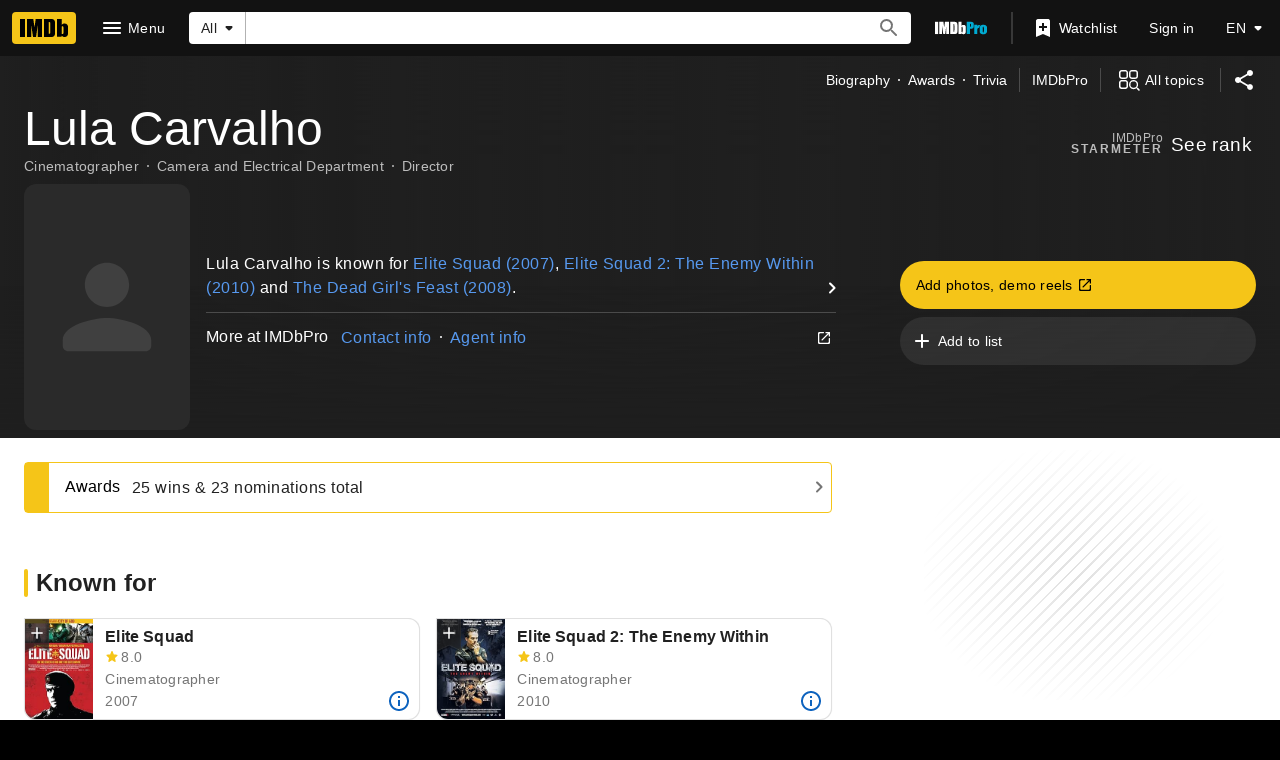

--- FILE ---
content_type: text/html; charset=UTF-8
request_url: https://www.imdb.com/name/nm0142464/?ref_=fn_al_nm_1
body_size: 2210
content:
<!DOCTYPE html>
<html lang="en">
<head>
    <meta charset="utf-8">
    <meta name="viewport" content="width=device-width, initial-scale=1">
    <title></title>
    <style>
        body {
            font-family: "Arial";
        }
    </style>
    <script type="text/javascript">
    window.awsWafCookieDomainList = [];
    window.gokuProps = {
"key":"AQIDAHjcYu/GjX+QlghicBgQ/[base64]",
          "iv":"D5495wAi6AAABWgw",
          "context":"b59ns++lpAt0l42ZBSQQ3LXYTiVB5PXomBgZ8RigeCVZtM8Na7alZZLqPUbyksf7E8q1KB7FwMdYENzBlSxrPoQgfFx3hzlSmplKvFz040y6qr1QefI9uc0P9+N3WF1aftgCjnUrbG5P0A4K3+TNWUmT1EWoY6eTN9DxVE/2qsFZIkzmVDg5q45EqvFXY77LmdGhlLbhbA74ap8pVP3hdrbYlfQ4t3jFgje0D02LO03+M8nI3K4zy6R8mWiL79qYk6frgnkQRTPWDn1YuB04WuSJ43ovLBsPifylp6dmppDffmXU1sMJlGHJv/k+gw1euZRSHpdlc8Ph0F9+Y8RS5EUu5F1rydLxSbdkNkmCU9PykK2NyzNcR9SsIrZZj07SNnCnp+gBDs6Ov1KmsRsRNNzWoFqeYwGpSpM9WwEwvSodD+iiyJ6ib3qc02t4vlkSgsJg8cju3Lr3d8zcGzKyi8aCP4PfvR5wRpqMkU79LE/+hffn5y+emKIVLQUhMwLQgk/AlvaprpUVpUAuxLjJZZBxU2XoUm2ckvkxWSVW3WUysw87Py3GFuXVygjZ7VptjJvNmAyf2MFlEJL2fymlKexy23lq1GAR6H0Ev5factZ9j8aOdlMczi/YyLyP7bOZTZi/PxTJM3dKpZdGYxumainsykdREvYV0N4VU84ESaRqr2yZmIPFnJCHHwQxppf4+LwqM38Yj9ETqY4aAGt93Q+tX9MPL0Rtz6N8Qpy6EehsPVddWIri2A=="
};
    </script>
    <script src="https://1c5c1ecf7303.a481e94e.us-east-2.token.awswaf.com/1c5c1ecf7303/e231f0619a5e/0319a8d4ae69/challenge.js"></script>
</head>
<body>
    <div id="challenge-container"></div>
    <script type="text/javascript">
        AwsWafIntegration.saveReferrer();
        AwsWafIntegration.checkForceRefresh().then((forceRefresh) => {
            if (forceRefresh) {
                AwsWafIntegration.forceRefreshToken().then(() => {
                    window.location.reload(true);
                });
            } else {
                AwsWafIntegration.getToken().then(() => {
                    window.location.reload(true);
                });
            }
        });
    </script>
    <noscript>
        <h1>JavaScript is disabled</h1>
        In order to continue, we need to verify that you're not a robot.
        This requires JavaScript. Enable JavaScript and then reload the page.
    </noscript>
</body>
</html>

--- FILE ---
content_type: application/javascript
request_url: https://dqpnq362acqdi.cloudfront.net/_next/static/chunks/pages/name/%5Bnmconst%5D-aae5938789f62274.js
body_size: 25072
content:
(self.webpackChunk_N_E=self.webpackChunk_N_E||[]).push([[7740],{38333:function(e,t,a){var i=a(77832);e.exports=function(e,t){return!!(null==e?0:e.length)&&i(e,t,0)>-1}},34893:function(e){e.exports=function(e,t,a){for(var i=-1,n=null==e?0:e.length;++i<n;)if(a(t,e[i]))return!0;return!1}},21359:function(e){e.exports=function(e,t,a,i){for(var n=e.length,r=a+(i?1:-1);i?r--:++r<n;)if(t(e[r],r,e))return r;return -1}},77832:function(e,t,a){var i=a(21359),n=a(22195),r=a(66024);e.exports=function(e,t,a){return t==t?r(e,t,a):i(e,n,a)}},88390:function(e,t,a){var i=a(45386),n=a(38333),r=a(34893),o=a(50343),s=a(47826),l=a(59950),d=Math.min;e.exports=function(e,t,a){for(var c=a?r:n,p=e[0].length,m=e.length,u=m,f=Array(m),g=1/0,h=[];u--;){var x=e[u];u&&t&&(x=o(x,s(t))),g=d(x.length,g),f[u]=!a&&(t||p>=120&&x.length>=120)?new i(u&&x):void 0}x=e[0];var b=-1,y=f[0];e:for(;++b<p&&h.length<g;){var _=x[b],T=t?t(_):_;if(_=a||0!==_?_:0,!(y?l(y,T):c(h,T,a))){for(u=m;--u;){var C=f[u];if(!(C?l(C,T):c(e[u],T,a)))continue e}y&&y.push(T),h.push(_)}}return h}},22195:function(e){e.exports=function(e){return e!=e}},63669:function(e){e.exports=function(e,t){for(var a,i=-1,n=e.length;++i<n;){var r=t(e[i]);void 0!==r&&(a=void 0===a?r:a+r)}return a}},5642:function(e,t,a){var i=a(93746);e.exports=function(e){return i(e)?e:[]}},66024:function(e){e.exports=function(e,t,a){for(var i=a-1,n=e.length;++i<n;)if(e[i]===t)return i;return -1}},30898:function(e,t,a){var i=a(50343),n=a(88390),r=a(36060),o=a(5642),s=r(function(e){var t=i(e,o);return t.length&&t[0]===e[0]?n(t):[]});e.exports=s},85505:function(e,t,a){var i=a(53366),n=a(86152),r=a(15125);e.exports=function(e){return"string"==typeof e||!n(e)&&r(e)&&"[object String]"==i(e)}},94030:function(e,t,a){var i=a(63669),n=a(23059);e.exports=function(e){return e&&e.length?i(e,n):0}},80750:function(e,t,a){(window.__NEXT_P=window.__NEXT_P||[]).push(["/name/[nmconst]",function(){return a(38430)}])},67522:function(e,t,a){"use strict";a.d(t,{h:function(){return s}});var i=a(52322);a(2784);var n=a(19596),r=a(88169),o=a(86704);let s=(0,n.default)(e=>(0,i.jsx)(r.Icon,{name:"alexa",type:"inline",className:e.className})).withConfig({componentId:"sc-1b70c226-0"})(["fill:#00caff;margin-left:",";font-size:1.3em;vertical-align:text-bottom;"],o.spacing.xxs)},8063:function(e,t,a){"use strict";var i=a(10081),n=a(56296);let r=(0,i.ZP)`
    fragment NameMetadata on Name {
        id
        nameText {
            text
        }
        searchIndexing {
            disableIndexing
        }
        disambiguator {
            text
        }
        knownFor(first: 3) @skip(if: $isInPace) {
            edges {
                node {
                    title {
                        titleText {
                            text
                        }
                    }
                    summary {
                        principalCategory {
                            text
                        }
                    }
                }
            }
        }
        knownForV2(limit: 3) @include(if: $isInPace) {
            credits {
                creditedRoles(first: 1) {
                    edges {
                        node {
                            category {
                                text
                            }
                        }
                    }
                }
                title {
                    titleText {
                        text
                    }
                }
            }
        }
        images(first: 1) {
            total
            edges {
                node {
                    id
                }
            }
        }
        primaryImage {
            id
            url
            height
            width
            caption {
                plainText
            }
        }
        meta {
            canonicalId
            publicationStatus
        }
        bio {
            text {
                plainText
                plaidHtml(
                    queryParams: "ref_=nm_ov_bio_lk"
                    showOriginalTitleText: $originalTitleText
                )
            }
        }
        primaryProfessions {
            category {
                text
                id
            }
        }
        # IMDB_WEB_PACE_SPECIFIC_PROFESSIONS_DISPLAY_1112523
        professions {
            profession {
                text
                id
            }
        }
        birthDate {
            displayableProperty {
                value {
                    plainText
                }
            }
            date
            dateComponents {
                day
                month
                year
                isBCE
            }
        }
        deathDate {
            displayableProperty {
                value {
                    plainText
                }
            }
            date
            dateComponents {
                day
                month
                year
            }
        }
        deathStatus
        meterRanking {
            currentRank
            rankChange {
                changeDirection
                difference
            }
        }
        ...NameSubNav
    }
    ${n.k}
`;t.Z=r},93956:function(e,t,a){"use strict";a.d(t,{NG:function(){return u},PZ:function(){return m}});var i=a(52322);a(2784);var n=a(46138),r=a(19596),o=a(50723),s=a(88169),l=a(86704);let d={id:"title_main_hero_media_label_imageCount",defaultMessage:"{Count, plural, one {1 Photo} other {{Count} Photos}}"},c={id:"title_main_hero_media_label_videoCount",defaultMessage:"{Count, plural, one {1 Video} other {{Count} Videos}}"},p=e=>(0,i.jsx)(x,{onColor:"onBase",ariaLabel:e.label,href:e.href,"data-testid":e.testId,children:(0,i.jsxs)(h,{children:[(0,i.jsx)(f,{type:"inline",name:e.preIcon}),(0,i.jsx)(g,{children:e.label})]})}),m=e=>{let t=(0,n.Z)(),a=(0,o.countLimit)(e.totalCount);return(0,i.jsx)(p,{preIcon:"collections",label:t.formatMessage(d,{Count:a}),href:e.href,testId:"hero__photo-link"})},u=e=>{let t=(0,n.Z)(),a=(0,o.countLimit)(e.totalCount);return(0,i.jsx)(p,{preIcon:"video-library",label:t.formatMessage(c,{Count:a}),href:e.href,testId:"hero__video-link"})},f=(0,r.default)(s.Icon).withConfig({componentId:"sc-b76e2044-0"})(["margin-right:",";font-size:0.75rem;","{font-size:2rem;margin-bottom:",";margin-right:0;}"],l.spacing.xs,l.mediaQueries.breakpoints.above.l,l.spacing.m),g=r.default.div.withConfig({componentId:"sc-b76e2044-1"})(["",""],(0,l.setTypographyType)("overline")),h=r.default.div.withConfig({componentId:"sc-b76e2044-2"})(["display:flex;justify-content:center;align-items:center;flex-direction:row;","{flex-direction:column;}"],l.mediaQueries.breakpoints.above.l),x=(0,r.default)(s.SecondaryButton).withConfig({componentId:"sc-b76e2044-3"})(["background:rgba( ",",calc("," / 2) );display:flex;justify-content:center;align-items:center;flex-grow:1;max-width:calc(50% - ("," / 2));","{max-width:100%;max-height:calc(50% - ("," / 2));&&{",";}}"],(0,l.getColorVarValue)("ipt-on-baseAlt-accent1-rgb"),(0,l.getColorVarValue)("ipt-baseAlt-hover-opacity"),l.spacing.xxs,l.mediaQueries.breakpoints.above.l,l.spacing.xxs,(0,l.setPropertyToShapeVar)("border-radius","ipt-mediaRadius"))},97635:function(e,t,a){"use strict";var i=a(52322),n=a(88169),r=a(86704);a(2784);var o=a(19596),s=a(83163),l=a(48687),d=a(52154),c=a(11438);let p="1.48",m="95px",u="120px",f="20vw",g="175px",h="SL200_QL1",x=e=>{let t;let{actionComponent:a,contentComponent:r,titleComponent:o,subNavComponent:c,hasPremiumAd:p,posterComponent:m,slateComponent:u,galleryLinkButtons:f,posterBackgroundImageUrl:g,fallbackBackgroundImageUrl:x}=e,N=!!u&&!p,D=!!m,k=D&&N&&!!f,A={hasPoster:D,hasVideo:N};g?t=(0,d.F2)(g,h):x&&(t=(0,d.F2)(x,h));let L=(0,l.hg)({weblabID:s.lh.IMDB_NEXT_COMPACTVERSION_1304551,treatments:{T1:!0}});return(0,i.jsx)(n.PageContentContainer,{children:(0,i.jsxs)(b,{baseColor:"baseAlt",backgroundImage:t,children:[(0,i.jsx)(y,{}),(0,i.jsxs)(_,{baseColor:"baseAlt",bottomPadding:e.bottomPadding||"xs",topPadding:"none","data-testid":"hero-parent",children:[c,(0,i.jsx)(T,{children:o}),(0,i.jsxs)(C,{...A,children:[!!(D||N)&&(0,i.jsxs)(v,{...A,children:[!!D&&(0,i.jsx)(j,{...A,children:m}),!!N&&(0,i.jsx)(w,{...A,children:u}),!!k&&(0,i.jsx)(E,{children:f})]}),(0,i.jsxs)(L?P:I,{...A,children:[(0,i.jsx)(M,{...A,children:r}),(0,i.jsx)(S,{...A,children:a})]})]})]})]})})};t.ZP=e=>(0,i.jsx)(c.xm,{value:c.Cd.HERO,children:(0,i.jsx)(x,{...e})});let b=(0,o.default)(n.PageBackground).withConfig({componentId:"sc-14a487d5-0"})([""," position:relative;",""],(0,r.setPropertyToColorVar)("background","ipt-baseAlt-shade1-bg"),e=>!!e.backgroundImage&&(0,o.css)(["@supports (backdrop-filter:blur(50px) saturate(100%)) or (-webkit-backdrop-filter:blur(50px) saturate(100%)){background-image:url('","');background-position:center;background-repeat:no-repeat;background-size:cover;}"],e.backgroundImage)),y=o.default.div.withConfig({componentId:"sc-14a487d5-1"})(["z-index:2;position:absolute;display:block;height:100%;width:100%;backdrop-filter:blur(50px) saturate(100%);transform:translate3d(0,0,0);will-change:transform;"]),_=(0,o.default)(n.PageSection).withConfig({componentId:"sc-14a487d5-2"})(["z-index:6;position:relative;background:linear-gradient( 90deg,rgb(","),20%,rgba(",",0.6),80%,rgb(",") );&:before{position:absolute;pointer-events:none;bottom:0;width:100%;height:100%;z-index:-1;content:'';background:linear-gradient( 180deg,rgba(",",0),rgb(",") );","{height:40%;}}"],(0,r.getColorVar)("ipt-baseAlt-shade1-rgb"),(0,r.getColorVar)("ipt-baseAlt-shade1-rgb"),(0,r.getColorVar)("ipt-baseAlt-shade1-rgb"),(0,r.getColorVar)("ipt-baseAlt-shade1-rgb"),(0,r.getColorVar)("ipt-baseAlt-shade1-rgb"),r.mediaQueries.breakpoints.above.l),T=o.default.div.withConfig({componentId:"sc-14a487d5-3"})(["display:flex;justify-content:space-between;align-items:center;"," ",""],(0,r.setPropertyToSpacingVar)("padding-left","ipt-pageMargin"),(0,r.setPropertyToSpacingVar)("padding-right","ipt-pageMargin")),C=o.default.div.withConfig({componentId:"sc-14a487d5-4"})(["display:flex;flex-direction:column;",""],e=>{let{hasVideo:t,hasPoster:a}=e;return t&&a?(0,o.css)(["","{flex-direction:row;flex-wrap:wrap;align-items:center;}"],r.mediaQueries.breakpoints.above.l):a?(0,o.css)(["","{flex-direction:row;flex-wrap:wrap;}","{flex-wrap:nowrap;align-items:center;}"],r.mediaQueries.breakpoints.above.m,r.mediaQueries.breakpoints.above.l):t?(0,o.css)(["","{flex-direction:row;align-items:center;}"],r.mediaQueries.breakpoints.above.l):void 0}),v=o.default.div.withConfig({componentId:"sc-14a487d5-5"})(["display:flex;position:relative;","{"," ","}",""],r.mediaQueries.breakpoints.above.s,(0,r.setPropertyToSpacingVar)("margin-left","ipt-pageMargin"),(0,r.setPropertyToSpacingVar)("margin-right","ipt-pageMargin"),e=>{let{hasVideo:t,hasPoster:a}=e;return t&&a?(0,o.css)(["flex-direction:row;margin-bottom:",";flex-wrap:wrap;","{width:100%;}"],r.spacing.s,r.mediaQueries.breakpoints.above.l):a?(0,o.css)(["align-self:flex-start;","{width:",";margin-right:",";}","{width:",";}"],r.mediaQueries.breakpoints.above.m,f,r.spacing.xs,r.mediaQueries.breakpoints.above.l,g):t?(0,o.css)(["margin-bottom:",";","{margin-bottom:0;margin-right:",";width:calc(60%);}"],r.spacing.s,r.mediaQueries.breakpoints.above.l,r.spacing.xs):void 0}),I=o.default.div.withConfig({componentId:"sc-14a487d5-6"})(["display:flex;flex-direction:column;"," "," ",""],(0,r.setPropertyToSpacingVar)("margin-right","ipt-pageMargin"),(0,r.setPropertyToSpacingVar)("margin-left","ipt-pageMargin"),e=>{let{hasVideo:t,hasPoster:a}=e;return t&&a?(0,o.css)(["","{align-items:center;justify-content:space-between;flex-direction:row;width:100%;}"],r.mediaQueries.breakpoints.above.l):a?(0,o.css)(["","{width:calc( 100% - ( "," + ("," * 2) + ("," * 2) ) );margin-left:",";}","{width:calc(100% - ",");align-items:center;justify-content:space-between;flex-direction:row;}"],r.mediaQueries.breakpoints.above.m,f,r.spacing.xs,(0,r.getSpacingVar)("ipt-pageMargin"),r.spacing.xs,r.mediaQueries.breakpoints.above.l,g):t?(0,o.css)(["","{width:calc(40%);margin-left:",";}"],r.mediaQueries.breakpoints.above.l,r.spacing.xs):(0,o.css)(["","{width:calc( 66.66% - ("," * 2) );}"],r.mediaQueries.breakpoints.above.l,(0,r.getSpacingVar)("ipt-pageMargin"))}),P=o.default.div.withConfig({componentId:"sc-14a487d5-7"})(["display:flex;flex-direction:column;"," "," ",""],(0,r.setPropertyToSpacingVar)("margin-right","ipt-pageMargin"),(0,r.setPropertyToSpacingVar)("margin-left","ipt-pageMargin"),e=>{let{hasVideo:t,hasPoster:a}=e;return t&&a?(0,o.css)(["","{align-items:unset;justify-content:space-between;flex-direction:row;width:100%;}"],r.mediaQueries.breakpoints.above.l):a?(0,o.css)(["","{width:calc( 100% - ( "," + ("," * 2) + ("," * 2) ) );margin-left:",";}","{width:calc(100% - ",");align-items:unset;justify-content:space-between;flex-direction:row;}"],r.mediaQueries.breakpoints.above.m,f,r.spacing.xs,(0,r.getSpacingVar)("ipt-pageMargin"),r.spacing.xs,r.mediaQueries.breakpoints.above.l,g):t?(0,o.css)(["","{width:calc(40%);margin-left:",";}"],r.mediaQueries.breakpoints.above.l,r.spacing.xs):(0,o.css)(["","{width:calc( 66.66% - ("," * 2) );}"],r.mediaQueries.breakpoints.above.l,(0,r.getSpacingVar)("ipt-pageMargin"))}),j=o.default.div.withConfig({componentId:"sc-14a487d5-8"})(["display:flex;width:",";position:absolute;z-index:3;"," ","{left:0;width:",";}","{position:static;}",""],m,(0,r.setPropertyToSpacingVar)("left","ipt-pageMargin"),r.mediaQueries.breakpoints.above.s,u,r.mediaQueries.breakpoints.above.m,e=>{let{hasVideo:t,hasPoster:a}=e;return t&&a?(0,o.css)(["top:calc(100% + ",");","{width:calc(27.65% - ("," / 2));}","{width:calc(22.75% - ("," / 2));}"],r.spacing.s,r.mediaQueries.breakpoints.above.m,r.spacing.xxs,r.mediaQueries.breakpoints.above.l,r.spacing.xxs):(0,o.css)(["top:0;","{width:100%;}"],r.mediaQueries.breakpoints.above.m)}),w=o.default.div.withConfig({componentId:"sc-14a487d5-9"})(["position:relative;display:flex;flex-direction:column;width:100%;",""],e=>{let{hasVideo:t,hasPoster:a}=e;return t&&a?(0,o.css)(["","{margin-left:",";width:calc(72.35% - ("," / 2));}","{width:calc(60% - ("," / 2));margin-right:",";}"],r.mediaQueries.breakpoints.above.m,r.spacing.xxs,r.spacing.xxs,r.mediaQueries.breakpoints.above.l,r.spacing.xxs,r.spacing.xxs):(0,o.css)(["max-width:600px;","{max-width:none;}"],r.mediaQueries.breakpoints.above.l)}),E=o.default.div.withConfig({componentId:"sc-14a487d5-10"})(["display:flex;flex-direction:row;width:auto;flex-grow:1;justify-content:space-between;","{flex-direction:column;}"],r.mediaQueries.breakpoints.above.l),M=o.default.div.withConfig({componentId:"sc-14a487d5-11"})([""," ",""],e=>{let{hasPoster:t}=e;if(t)return(0,o.css)(["padding-left:calc("," + ",");min-height:calc( ("," * ",") + "," );","{padding-left:calc("," + ",");min-height:calc( ("," * ",") + "," );}","{padding-left:0;min-height:0;}"],m,r.spacing.m,m,p,r.spacing.xs,r.mediaQueries.breakpoints.above.s,u,r.spacing.m,u,p,r.spacing.xs,r.mediaQueries.breakpoints.above.m)},e=>{let{hasVideo:t,hasPoster:a}=e;return a&&t?(0,o.css)(["","{width:calc(66.66% - ",");}","{width:calc(66.66% - ",");}"],r.mediaQueries.breakpoints.above.l,r.spacing.xxs,r.mediaQueries.breakpoints.above.l,r.spacing.xs):a?(0,o.css)(["","{width:calc( 61% - ("," + ",") );}","{width:calc( 63% - ("," + ",") );}"],r.mediaQueries.breakpoints.above.l,(0,r.getSpacingVar)("ipt-pageMargin"),r.spacing.xs,r.mediaQueries.breakpoints.above.xl,(0,r.getSpacingVar)("ipt-pageMargin"),r.spacing.xs):void 0}),S=o.default.div.withConfig({componentId:"sc-14a487d5-12"})(["",""],e=>{let{hasVideo:t,hasPoster:a}=e;return t&&a?(0,o.css)(["","{width:calc( 33.33% - ( ("," * 2) + "," ) );}"],r.mediaQueries.breakpoints.above.l,(0,r.getSpacingVar)("ipt-pageMargin"),r.spacing.xxs):a?(0,o.css)(["","{width:calc( 39% - ("," + ",") );}","{width:calc( 37% - ("," + ",") );}"],r.mediaQueries.breakpoints.above.l,(0,r.getSpacingVar)("ipt-pageMargin"),r.spacing.xs,r.mediaQueries.breakpoints.above.xl,(0,r.getSpacingVar)("ipt-pageMargin"),r.spacing.xs):void 0})},28297:function(e,t,a){"use strict";a.d(t,{J:function(){return P}});var i=a(52322),n=a(5632),r=a(2784),o=a(14149),s=a(11438),l=a(14438),d=a(14865),c=a(16189);let p=["INTERNAL_SERVER_ERROR","SERVICE_UNAVAILABLE_ERROR"];var m=function(){let e=arguments.length>0&&void 0!==arguments[0]?arguments[0]:[];return e.every(e=>p.includes(e.extensions?.code))},u=function(){let e=arguments.length>0&&void 0!==arguments[0]?arguments[0]:[];return e.every(e=>e.extensions?.isRetryable)},f=a(30898),g=a.n(f),h=function(){let e=arguments.length>0&&void 0!==arguments[0]?arguments[0]:[],t=arguments.length>1?arguments[1]:void 0;return e.some(e=>e.path&&!!g()(t,e.path).length)},x=function(e){let{data:t,graphQLErrors:a,requiredFields:i,pause:n}=e,r=!t&&!n,o=!!a&&!!i&&h(a,i),s=!r&&!!a&&m(a),l=!!a&&(u(a)||o),d=!!a&&!s&&o||r;return{allErrorsRecoverable:s,allErrorsRetryable:l,shouldRenderError:d,anyRequiredFieldErrors:o}},b=a(86958),y=a(4363),_=a(10081),T=a(45455),C=a.n(T);let v=e=>e?e.graphQLErrors:void 0;var I=a(10105);let P=e=>{let{trContext:t,pageQueryOptions:a,Component:p}=e,m=(0,n.useRouter)(),u=(0,l.EO)(),f=(m?.asPath.toLowerCase().split("?")[1]||"").indexOf("lazybtf=1")>-1,g=function(e){let{config:t,context:a,queryVariables:i,clientSideOnly:n,requiredFields:o}=e,s=(0,b.B)().context,l=(0,c.createLogger)(s)(`usePageQuery:${t.queryName}`),p=(0,r.useMemo)(()=>(function(e){var t;let a;let{entityGroups:i}=e.config;if(!e.config.operationName&&e.queryVariables)throw Error("buildPageQuery failed. Cannot define query arguments when operationName undefined.");let n=[],r=[];Object.values(Object.entries(i).reduce((e,t)=>({...e,...t[1]}),{})).map(e=>e.fragment).concat(e.config.otherFragments||[]).forEach(t=>{let i=t&&"function"==typeof t?t({requestContext:e.varOptions.requestContext}):t;i&&(n.push(`...${i.name}`),i.variables&&(a={...a,...i.variables(e.varOptions)}),i.gql.loc?.source.body)&&r.push((i.gql.loc?.source.body).trim().replace(/#.+$/gm,"").replace(/\n/g,"").replace(/\s\s+/g," "))});let o="",s={};if(a||e.queryVariables){let t={...a,...e.queryVariables},i=Object.entries(t).map(e=>`$${e[0]}: ${e[1].type}`).join(", ");o=`(${i})`,s=Object.entries(t).reduce((e,t)=>({...e,[t[0]]:t[1].value}),{})}let l=e.config.operationName?`${e.config.operationName}${!(t=e.queryVariables?.id?{id:e.queryVariables.id}:{})||C()(t)?"":"("+Object.entries(t).map(e=>{let[t,a]=e;return`${t}:$${t}`}).join(",")+")"} {`:"",d=e.config.operationName?"}":"",c=`\
query ${e.queryName}${o}{
    ${l} ${n.join(",")} ${d}
}
${r.join("\n")}
`;return{query:(0,_.ZP)`
            ${c}
        `,variables:s}})({config:t,queryName:t.queryName,queryVariables:i,varOptions:{requestContext:s}}),[t,i]),m=!!n&&d.isNode,[u,f]=(0,y.E)({query:p.query,variables:p.variables,context:a,pause:m});u.error&&l.error(u.error);let g=t.operationName?u?.data?.[t.operationName]:u.data,{allErrorsRecoverable:h,allErrorsRetryable:T,shouldRenderError:I,anyRequiredFieldErrors:P}=x({data:g,graphQLErrors:(t.filterErrors??v)(u.error),requiredFields:o,pause:m});return{config:t,data:g,fetching:u.fetching||m,error:u.error,retry:e=>{f({...e,requestPolicy:"network-only"})},allErrorsRecoverable:h,allErrorsRetryable:T,shouldRenderError:I,anyRequiredFieldErrors:P}}({...a,clientSideOnly:f}),h=g.fetching,T=!!g.error&&g.anyRequiredFieldErrors;return((0,r.useEffect)(()=>{!h&&T&&u({pageAction:j.RETRY_SHOWN,refMarkerSuffix:s.Cd.EMPTY})},[h,T]),h)?(0,i.jsx)(I.ZP,{height:"feature"}):T?(0,i.jsx)(o.ZP,{name:`${w(t.type)}${w(t.subType)} - MainColumn`,error:g.error,onClickRetry:()=>{g.retry?.(),u({pageAction:j.RETRY_CLICKED,refMarkerSuffix:s.Cd.EMPTY})},canRetry:g.allErrorsRetryable}):(0,i.jsx)(p,{queryData:g})},j={RETRY_SHOWN:"main-refresh-button-show",RETRY_CLICKED:"main-refresh-button-click"};function w(e){return e.charAt(0).toUpperCase()+e.slice(1)}},31020:function(e,t,a){"use strict";a.d(t,{Z:function(){return r}});var i=a(52322);a(2784);var n=a(361);function r(e){return(0,i.jsx)(n.Z,{...e})}},70737:function(e,t,a){"use strict";var i=a(52322);a(2784);var n=a(19596),r=a(88959),o=a(361);t.Z=(0,n.default)(function(e){return(0,i.jsx)(o.Z,{displayType:r.FO.MAIN,...e})}).withConfig({componentId:"sc-d2a39205-0"})(["background:var(--ipt-base-bg);"])},8159:function(e,t,a){"use strict";var i=a(52322);a(2784);var n=a(46138),r=a(66724),o=a(11438),s=a(90389),l=a(1623);t.Z=e=>{let{data:t}=e,a=(0,n.Z)(),{nameBioLinkBuilder:d,nameAwardsLinkBuilder:c,nameTriviaLinkBuilder:p,nameFaqLinkBuilder:m}=(0,r.WOb)(),u=[],f=0,g=t.subNavBio?.id?1:0,h=t.subNavAwardNominations?.total||0,x=t.subNavTrivia?.total||0,b=t.subNavFaqs?.total||0;return g>0&&u.push({text:a.formatMessage({id:"common_subNav_biography_link",defaultMessage:"Biography"}),href:d({nconst:t.id,refSuffix:{t:o.Cd.QUICK_LINKS,n:++f}}),status:l.v.HAS_CONTENT}),h>0&&u.push({text:a.formatMessage({id:"common_subNav_awards_link",defaultMessage:"Awards"}),href:c({nconst:t.id,refSuffix:{t:o.Cd.QUICK_LINKS,n:++f}}),status:l.v.HAS_CONTENT}),x>0&&u.push({text:a.formatMessage({id:"common_trivia",defaultMessage:"Trivia"}),href:p({nconst:t.id,refSuffix:{t:o.Cd.QUICK_LINKS,n:++f}}),status:l.v.HAS_CONTENT}),b>0&&u.push({text:a.formatMessage({id:"common_name_faq",defaultMessage:"FAQ"}),href:m({nconst:t.id,refSuffix:{t:o.Cd.QUICK_LINKS,n:++f}}),status:l.v.HAS_CONTENT}),(0,i.jsx)(s.m,{isUnannouncedInDevelopmentTitle:!1,isSeriesTitle:!1,isEpisodeTitle:!1,links:u,name:t})}},56296:function(e,t,a){"use strict";a.d(t,{k:function(){return n}});var i=a(10081);let n=(0,i.ZP)`
    fragment NameSubNav on Name {
        subNavBio: bio {
            id
        }
        subNavTrivia: trivia(first: 0) {
            total
        }
        subNavAwardNominations: awardNominations(first: 0) {
            total
        }
        subNavFaqs: alexaTopQuestions(first: 0) {
            total
        }
    }
`},58167:function(e,t,a){"use strict";a.d(t,{r:function(){return r}});var i=a(19596),n=a(86704);let r=i.default.div.withConfig({componentId:"sc-314065ad-0"})(["margin:0 1rem;margin:0 ",";"],(0,n.getSpacingVar)("ipt-pageMargin"))},27648:function(e,t,a){"use strict";a.d(t,{Z:function(){return _}});var i=a(52322),n=a(88169),r=a(86704);a(2784);var o=a(46138),s=a(19596),l=a(47130),d=a(86996),c=a(58167),p=a(25436),m=a(91359),u=a(86958),f=a(55634),g=a(59002),h=a(11438);let x={id:"feature_contribution_learn_more_link",defaultMessage:"Learn more about contributing"},b={PARENT:"contribution",EDIT_BUTTON:"edit-button",ADD_EPISODE_BUTTON:"add-button"},y=e=>{let{id:t,canHaveEpisodes:a=!1,contributionSection:r,contributionUrl:s}=e,{context:{pageType:y,subPageType:_}}=(0,u.B)(),{makeRefMarker:v}=(0,h.Lz)(),I=(0,o.Z)(),P=I.formatMessage({id:"feature_contribution_header_description",defaultMessage:"Suggest an edit or add missing content"}),j=I.formatMessage({id:"feature_contribution_editPage_button",defaultMessage:"Edit page"}),w=I.formatMessage({id:"feature_contribution_addEpisode_button",defaultMessage:"Add episode"}),E=I.formatMessage(x),M=I.formatMessage({id:"common_awards_guide_text",defaultMessage:"Please see our guide to updating awards"});if(!t)return null;let S=`https://contribute.imdb.com/czone?ref_=${v(h.Cd.CZONE)}`,N=s||`https://contribute.imdb.com/updates?ref_=${v(h.Cd.EDIT)}&edit=legacy%2F${y}%2F${t}%2F${r||""}`,D=`https://contribute.imdb.com/updates?ref_=${v(h.Cd.EPISODE)}&update=episode&parent=${t}`,k=`https://help.imdb.com/article/contribution/other-submission-guides/awards/G5KGRJURZFQGHJQH#/?ref_=${v([h.Cd.AWARDS,h.Cd.GUIDE])}`,A=[p.PageType.NAME,p.PageType.TITLE].includes(y)&&_===p.SubPageType.AWARDS,L=[p.SubPageType.AWARDS,p.SubPageType.EPISODES].includes(_);return(0,i.jsx)(l.AU,{value:{cti:p.CTIS.CONTRIBUTE_PAGE_CTI},children:(0,i.jsx)(g.wW,{componentId:f.NG.Contribution,children:(0,i.jsxs)(n.PageSection,{baseColor:"base","data-testid":b.PARENT,children:[(0,i.jsx)(d.O,{title:{id:"feature_contribution_header",defaultMessage:"Contribute to this page"},description:P,id:"contribute",subtitleProps:{href:N}}),(0,i.jsx)(c.r,{"data-testid":"contribution-links",children:(0,i.jsxs)(n.MetaDataList,{children:[!!A&&(0,i.jsx)(n.MetaDataListItem,{labelLinkAriaLabel:I.formatMessage(m.F.GO_TO,{target:M}),labelTitle:M,"data-testid":"awards-guide",labelLink:k}),(0,i.jsx)(n.MetaDataListItem,{labelLinkAriaLabel:I.formatMessage(m.F.GO_TO,{target:E}),"data-testid":"contributor-zone",labelTitle:E,labelLink:S})]})}),!!(!L||a)&&(0,i.jsxs)(T,{children:[!L&&(0,i.jsx)(C,{className:a?"first-button":"only-button","data-testid":b.EDIT_BUTTON,href:N,preIcon:"edit",width:"full-width",baseColor:"accent1",alignContent:"left",children:j}),!!a&&(0,i.jsx)(C,{className:L?"only-button":"","data-testid":b.ADD_EPISODE_BUTTON,href:D,preIcon:"add",width:"full-width",baseColor:"accent1",alignContent:"left",children:w})]})]})})})};var _=e=>(0,i.jsx)(h.xm,{value:h.Cd.CONTRIBUTION,children:(0,i.jsx)(y,{...e})});let T=s.default.div.withConfig({componentId:"sc-c587bb5e-0"})(["display:flex;margin:1.5rem "," "," ",";"],(0,r.getSpacingVar)("ipt-pageMargin"),r.spacing.m,(0,r.getSpacingVar)("ipt-pageMargin")),C=(0,s.default)(n.Button).withConfig({componentId:"sc-c587bb5e-1"})(["&.only-button{","{width:24.75rem;}","{width:20rem;}","{width:18.25rem;}","{width:100%;}}&.first-button{","{margin-right:",";}","{margin-right:",";}","{margin-right:",";}}"],r.mediaQueries.breakpoints.only.xl,r.mediaQueries.breakpoints.only.l,r.mediaQueries.breakpoints.below.l,r.mediaQueries.breakpoints.only.xs,r.mediaQueries.breakpoints.only.xl,(0,r.getSpacingVar)("ipt-pageMargin"),r.mediaQueries.breakpoints.only.l,r.spacing.m,r.mediaQueries.breakpoints.below.l,r.spacing.s)},12727:function(e,t,a){"use strict";a.d(t,{t:function(){return l},c:function(){return s}});var i=a(52322),n=a(10081);a(2784);var r=a(27648),o=e=>{let{data:t}=e;if(!t)return null;let a={id:t.id,canHaveEpisodes:!1};return(0,i.jsx)(r.Z,{...a})};let s=(0,n.ZP)`
    fragment NameContribution on Name {
        id
    }
`,l={component:function(e){return(0,i.jsx)(o,{...e})},fragment:{name:"NameContribution",gql:s}}},7053:function(e,t,a){"use strict";a.d(t,{ZP:function(){return E}});var i=a(52322),n=a(2784),r=a(88169),o=a(86704),s=a(46138),l=a(19596),d=a(86996),c=a(67522),p=a(58167),m=a(25436),u=a(75824),f=a(49996),g=a(55634),h=a(59002),x=a(66724),b=a(11438),y=a(14438),_=a(37179),T=a(95441);let C={SEE_MORE:{id:"common_ariaLabel_seeAnswer",defaultMessage:"See the answer"},TITLE:{id:"common_name_faq",defaultMessage:"FAQ"},ALEXA_SUBTITLE:{id:"common_alexa_datasource_identifier",defaultMessage:"Powered by Alexa"},SEE_MORE_BUTTON:{id:"common_see_value_more",defaultMessage:"Show {value} more"}},v=()=>{let e=(0,u.N)(C.ALEXA_SUBTITLE);return(0,i.jsxs)(P,{children:[e,(0,i.jsx)(c.h,{})]})},I=e=>{let{questions:t,displayAlexaSubtitle:a,totalCount:o}=e,l=(0,u.N)(C.SEE_MORE),c=(0,s.Z)(),{pageConst:T="",pageType:I}=(0,f.y)(),{titleFaqLinkBuilder:P,nameFaqLinkBuilder:E}=(0,x.WOb)(),M=(0,y.EO)(),[S,N]=(0,n.useState)(!1),D=S?t:t.slice(0,5),k=t.length>0&&""!==T,A=P({tconst:T,refSuffix:b.Cd.SEE_MORE}),L=I===m.PageType.TITLE?{subText:o.toString(),href:A}:{};return k?(0,i.jsx)(h.wW,{componentId:g.NG.FAQ,children:(0,i.jsxs)(r.PageSection,{"props-testid":g.NG.FAQ,children:[(0,i.jsx)(d.O,{id:"faq",title:C.TITLE,shouldSupportDeepLink:I!==m.PageType.TITLE,subtitleProps:L,description:a?(0,i.jsx)(v,{}):void 0,"data-testid":"faq-title"}),(0,i.jsxs)(p.r,{"data-testid":"faq-content",children:[(0,i.jsx)(j,{children:D.map((e,t)=>{let{question:a,id:o,displayAlexaLogo:s,answer:d}=e,c={refSuffix:{t:b.Cd.EMPTY,n:t+1},hash:o},p=I===m.PageType.TITLE?P({tconst:T,...c}):E({nconst:T,query:{attribute:o},...c}),u=`faq_md_list_${t}`,f={...I===m.PageType.NAME?{htmlContent:d||"",labelTitle:a}:{labelLink:p,labelLinkAriaLabel:l}};return(0,n.createElement)(r.MetaDataListItem,{...f,"data-testid":u,key:u,children:[I===m.PageType.TITLE&&(0,i.jsx)(w,{href:p,touchTarget:!1,text:a}),!!s&&(0,i.jsx)(v,{})]})})}),!S&&t.length>5&&(0,i.jsx)(r.SeeMoreButton,{"data-testid":"faq-search-button",text:c.formatMessage(C.SEE_MORE_BUTTON,{value:t.length-5}),onClick:()=>{N(!0),M({pageAction:_.QJ.PAGINATION_NEXT,refMarkerSuffix:[b.Cd.FAQ,b.Cd.EXPAND]})}})]})]})}):(0,i.jsx)(i.Fragment,{})},P=l.default.span.withConfig({componentId:"sc-76da4204-0"})(["",";",""],(0,o.setTypographyType)("body"),(0,o.setPropertyToColorVar)("color","ipt-on-base-textSecondary-color")),j=(0,l.default)(r.MetaDataList).withConfig({componentId:"sc-76da4204-1"})(["padding-bottom:",";"],o.spacing.s),w=(0,l.default)(r.TextLink).withConfig({componentId:"sc-76da4204-2"})(["",""],(0,T.S)(2));var E=e=>(0,i.jsx)(b.xm,{value:b.Cd.FAQ,children:(0,i.jsx)(I,{...e})})},29241:function(e,t,a){"use strict";a.d(t,{f:function(){return i},u:function(){return n}});let i=e=>{let t=[];for(let a of e){let e=a.node,i=e?.question?.plainText,n=e?.id;n&&i&&t.push({id:n,question:i})}return t},n=function(e){let t=arguments.length>1&&void 0!==arguments[1]&&arguments[1],a=[];return e.map(e=>{let i=e.node,n=i?.question?.plainText,r=i?.attributeId,o=i?.answer?.plaidHtml||i?.answer?.plainText;r&&n&&a.push({id:r,question:n,answer:o,displayAlexaLogo:t})}),a}},77771:function(e,t,a){"use strict";a.d(t,{L:function(){return r}});var i=a(52322);a(2784);var n=a(88169);let r=e=>{let{text:t,href:a}=e;return(0,i.jsxs)(i.Fragment,{children:[a&&(0,i.jsx)(n.TextLink,{text:t,href:a}),!a&&(0,i.jsx)("span",{children:t})]})}},46661:function(e,t,a){"use strict";a.d(t,{y:function(){return s}});var i=a(52322);a(2784);var n=a(66724),r=a(11438),o=a(77771);function s(e){let{day:t,month:a,year:s,localizedBirthDate:l,birthLocationInEnglish:d,localizedBirthLocation:c}=e,{searchNameLinkBuilder:p}=(0,n.WOb)(),{localizedMonthDay:m,monthDayLink:u,localizedYear:f,yearLink:g,birthLocationSearchLink:h}=function(e){let t,a,{day:i,month:n,year:o,localizedBirthDate:s,birthLocationInEnglish:l,searchNameLinkBuilder:d}=e,c=l?d({query:{birth_place:l},refSuffix:[r.Cd.BIRTH,r.Cd.LOCATION]}):void 0,p=s?.split(",")||[];return 2===p.length?(t=(p[0]??"").trim(),a=(p[1]??"").trim()):o?a=(p[0]??"").trim():t=(p[0]??"").trim(),{localizedMonthDay:t,monthDayLink:n&&i?d({query:{birth_monthday:`${n}-${i}`,refine:"birth_monthday"},refSuffix:[r.Cd.BIRTH,r.Cd.MEDIAVIEWER]}):void 0,localizedYear:a,yearLink:o?d({query:{birth_year:String(o)},refSuffix:[r.Cd.BIRTH,r.Cd.YEAR]}):void 0,birthLocationSearchLink:c}}({day:t,month:a,year:s,localizedBirthDate:l,birthLocationInEnglish:d,searchNameLinkBuilder:p}),x=[];return(m||f)&&x.push((0,i.jsxs)(i.Fragment,{children:[m&&(0,i.jsx)(o.L,{text:m,href:u}),m&&f&&(0,i.jsx)("span",{children:", "}),f&&(0,i.jsx)(o.L,{text:f,href:g})]})),c&&x.push({text:c,href:h}),x}},26803:function(e,t,a){"use strict";a.d(t,{_:function(){return s}});var i=a(52322);a(2784);var n=a(66724),r=a(11438),o=a(77771);function s(e){let{day:t,month:a,year:s,localizedDeathDate:l,deathLocationInEnglish:d,localizedDeathLocation:c,deathCause:p}=e,{searchNameLinkBuilder:m}=(0,n.WOb)(),{localizedMonthDay:u,yearMonthDayLink:f,localizedYear:g,yearLink:h,deathLocationSearchLink:x}=function(e){let t,a,{day:i,month:n,year:o,localizedDeathDate:s,deathLocationInEnglish:l,localizedDeathLocation:d,searchNameLinkBuilder:c}=e,p=l&&d?c({query:{death_place:l},refSuffix:[r.Cd.DEATH,r.Cd.LOCATION]}):void 0,m=s?.split(",")||[];return 2===m.length?(t=(m[0]??"").trim(),a=(m[1]??"").trim()):o?a=(m[0]??"").trim():t=(m[0]??"").trim(),{localizedMonthDay:t,yearMonthDayLink:o&&n&&i?c({query:{death_date:`${o}-${n}-${i}`,refine:"death_monthday"},refSuffix:[r.Cd.DEATH,r.Cd.MEDIAVIEWER]}):void 0,localizedYear:a,yearLink:o?c({query:{death_date:String(o)},refSuffix:[r.Cd.DEATH,r.Cd.YEAR]}):void 0,deathLocationSearchLink:p}}({day:t,month:a,year:s,localizedDeathDate:l,deathLocationInEnglish:d,localizedDeathLocation:c,searchNameLinkBuilder:m}),b=[];return(u||g)&&b.push((0,i.jsxs)(i.Fragment,{children:[u&&(0,i.jsx)(o.L,{text:u,href:f}),u&&g&&(0,i.jsx)("span",{children:", "}),g&&(0,i.jsx)(o.L,{text:g,href:h})]})),c&&b.push({text:c,href:x,subText:p?`(${p})`:void 0}),b}},90859:function(e,t,a){"use strict";a.d(t,{AD:function(){return s},Lo:function(){return o}});var i=a(52322),n=a(2784);let r=n.createContext({titleCallToAction:void 0,nameCallToAction:void 0}),o=e=>{let{value:t,children:a}=e;return(0,i.jsx)(r.Provider,{value:t,children:a})},s=()=>n.useContext(r)},12987:function(e,t,a){"use strict";a.d(t,{a:function(){return l}});var i=a(25436),n=a(49996),r=a(90859);let o=e=>{let t=e.titleCallToAction?.callToAction?.titleProUpsell,a=t?.action.url,i=t?.action.label?.text;if(a&&i)return{href:a,message:i}},s=e=>{let t=e.nameCallToAction?.callToAction?.nameProUpsell,a=t?.abbreviatedActions?.every(e=>!e.label?.text)||t?.standardActions?.every(e=>!e.label?.text),i=t?.abbreviatedActions?.map(e=>({actionName:e.actionName,message:e.label?.text??"",href:e.url}))??[],n=t?.standardActions?.map(e=>({actionName:e.actionName,message:e.label?.text??"",href:e.url}))??[];if(0!==i.length&&0!==n.length&&!a)return{abbreviatedActions:i,standardActions:n}},l=()=>{let e=(0,r.AD)(),{pageType:t}=(0,n.y)();return t===i.PageType.TITLE?o(e):t===i.PageType.NAME?s(e):void 0}},77520:function(e,t,a){"use strict";a.d(t,{s:function(){return i}});let i=e=>{if(!e)return!1;let t=e.name?.id,a=e.id;return null!=t&&null!=a&&t===a}},83583:function(e,t,a){"use strict";a.d(t,{O:function(){return r}});var i=a(75824),n=a(32964);let r=e=>{let t=e.primaryVideos?.edges?.[0]?.node,a=(0,i.N)({id:"common_video_watch_text",defaultMessage:"Watch {videoTitle}"},{videoTitle:t?.name.value||""});if(t)return(0,n.W)(t,a)}},38430:function(e,t,a){"use strict";a.r(t),a.d(t,{__N_SSP:function(){return a8},default:function(){return a6}});var i,n,r,o,s,l,d,c,p,m,u=a(52322),f=a(2784),g=a(25436),h=a(39366),x=a(39257),b=a(64370),y=a(69378),_=a(90859),T=a(88169),C=a(86704),v=a(85505),I=a.n(v),P=a(19596),j=a(5515),w=a(8159),E=a(97635),M=a(46138);let S={CLAIM_PAGE:{id:"profile_completion_claim_page",defaultMessage:"Claim your IMDb page"},ADD_CONTACT_INFO:{id:"profile_completion_add_contact_info",defaultMessage:"Add direct contact info"},UPDATE_PERSONAL_DETAILS:{id:"profile_completion_update_personal_details",defaultMessage:"Update your personal details"},ADD_IMAGES:{id:"profile_completion_add_images",defaultMessage:"Add primary and featured images"},ADD_DEMO_REEL:{id:"profile_completion_add_demo_reel",defaultMessage:"Add a demo reel"},UPDATE_KNOWN_FOR:{id:"profile_completion_update_known_for",defaultMessage:"Update your known for"},SHOW_LESS:{id:"profile_completion_show_less",defaultMessage:"Show less"},SHOW_MORE:{id:"profile_completion_show_more",defaultMessage:"Show more"},IMDBPRO_DETAILS:{id:"profile_completion_imdbpro_details",defaultMessage:"Your IMDbPro details"},PERCENTAGE_COMPLETE:{id:"profile_completion_percentage_complete",defaultMessage:"{percentage}% complete"},COMPLETION_MESSAGE:{id:"profile_completion_exposure_message",defaultMessage:"Complete your IMDbPro details to increase your professional exposure."},LOGO_ARIA_LABEL:{id:"profile_completion_logo_aria_label",defaultMessage:"Visit IMDbPro homepage"}},N={logo:"https://pro.imdb.com/mypage/?ref_=cons_nm_prf_cmplt_logo_allow_mypg",claimPage:"https://pro.imdb.com/mypage/?ref_=cons_nm_prf_cmplt_res_allow_mypg",contacts:"https://pro.imdb.com/mypage/route/contacts/?ref_=cons_nm_prf_cmplt_contact_allow_mypg",personalDetails:"https://pro.imdb.com/mypage/resume/route/personal_details/?ref_=cons_nm_prf_cmplt_pers_allow_mypg",photos:"https://pro.imdb.com/mypage/route/photos/?ref_=cons_nm_prf_cmplt_imgs_allow_mypg",demoReel:"https://pro.imdb.com/mypage/route/demoreel/?ref_=cons_nm_prf_cmplt_demoreels_allow_mypg",knownFor:"https://pro.imdb.com/mypage/route/known_for/?ref_=cons_nm_prf_cmplt_kf_allow_mypg"},D=e=>{let{completionItems:t}=e,a=(0,M.Z)(),[i,n]=(0,f.useState)(!0),r=t.filter(e=>e.isCompleted).length,o=t.length,s=Math.round(r/o*100);return(0,u.jsx)(k,{children:(0,u.jsx)(q,{children:(0,u.jsxs)(T.SubGrid,{omitPageMargin:"both",children:[(0,u.jsx)(T.SubGridItem,{span:4,children:(0,u.jsx)("div",{children:!!i&&(0,u.jsxs)(u.Fragment,{children:[(0,u.jsxs)(F,{children:[(0,u.jsxs)(V,{children:[(0,u.jsx)(T.ProgressBar,{ariaLabel:`${s}% complete`,currentNumber:r,totalNumber:o,type:"circle",fillColor:r===o?"accent4":"accent2"}),(0,u.jsx)(O,{href:N.logo,onColor:"textPrimary",ariaLabel:a.formatMessage(S.LOGO_ARIA_LABEL),children:(0,u.jsx)(U,{variation:"imdbpro-color",height:18})})]}),(0,u.jsxs)($,{children:[(0,u.jsx)("div",{children:a.formatMessage(S.IMDBPRO_DETAILS)}),(0,u.jsx)(R,{children:a.formatMessage(S.PERCENTAGE_COMPLETE,{percentage:s})})]})]}),(0,u.jsx)(Q,{children:a.formatMessage(S.COMPLETION_MESSAGE)})]})})}),(0,u.jsx)(T.SubGridItem,{span:4,children:(0,u.jsx)("div",{children:!!i&&(0,u.jsx)(Z,{children:t.map(e=>{let{id:t,intlText:i,isCompleted:n,url:r}=e;return(0,u.jsxs)(Y,{children:[(0,u.jsx)(T.TextLink,{href:r,text:a.formatMessage(i),"data-testid":t}),(0,u.jsx)(B,{href:r,"aria-hidden":"true",isCompleted:n,children:(0,u.jsx)(T.Icon,{name:n?"done":"chevron-right"})})]},t)})})})}),(0,u.jsx)(T.SubGridItem,{span:4,children:(0,u.jsx)(A,{children:(0,u.jsx)("div",{children:(0,u.jsx)(T.SecondaryButton,{onClick:()=>n(!i),"data-testid":"profile-completion-collapse-button",children:(0,u.jsxs)(L,{children:[(0,u.jsx)(T.Icon,{name:i?"expand-less":"expand-more"}),i?a.formatMessage(S.SHOW_LESS):a.formatMessage(S.SHOW_MORE)]})})})})})]})})})},k=(0,P.default)(T.PageSection).withConfig({componentId:"sc-c6e543c5-0"})([""," "," ",""],(0,C.setPropertyToColorVar)("background-color","ipt-baseAlt-shade1-bg"),(0,C.setPropertyToSpacingVar)("padding-left","ipt-pageMargin"),(0,C.setPropertyToSpacingVar)("padding-right","ipt-pageMargin")),A=P.default.div.withConfig({componentId:"sc-c6e543c5-1"})(["display:flex;justify-content:flex-end;"]),L=P.default.div.withConfig({componentId:"sc-c6e543c5-2"})(["display:flex;align-items:center;"]),O=(0,P.default)(T.TextButton).withConfig({componentId:"sc-c6e543c5-3"})(["position:absolute;top:50%;left:50%;transform:translate(-50%,-50%);width:100%;height:100%;"]),R=P.default.div.withConfig({componentId:"sc-c6e543c5-4"})([""," font-weight:bold;"],(0,C.setTypographyType)("headline5")),B=P.default.a.withConfig({componentId:"sc-c6e543c5-5"})(["display:flex;align-items:center;justify-content:flex-end;svg{","}"],e=>e.isCompleted?(0,C.setPropertyToColorVar)("color","ipt-on-baseAlt-accent4-color"):(0,C.setPropertyToColorVar)("color","ipt-on-baseAlt-textIcon-color")),F=P.default.div.withConfig({componentId:"sc-c6e543c5-6"})(["display:flex;flex-direction:row;align-items:center;width:100%;padding-right:",";"],C.spacing.xxl),V=P.default.div.withConfig({componentId:"sc-c6e543c5-7"})(["max-width:30%;position:relative;"]),$=P.default.div.withConfig({componentId:"sc-c6e543c5-8"})(["margin-top:auto;margin-bottom:auto;margin-left:",";"],C.spacing.m),Q=P.default.div.withConfig({componentId:"sc-c6e543c5-9"})(["width:100%;margin-top:",";"],C.spacing.m),q=(0,P.default)(T.PageContentContainer).withConfig({componentId:"sc-c6e543c5-10"})(["max-width:100%;"]),Z=P.default.div.withConfig({componentId:"sc-c6e543c5-11"})(["display:flex;flex-direction:column;gap:",";padding:"," "," "," ",";"],C.spacing.xs,C.spacing.s,C.spacing.l,C.spacing.l,C.spacing.xs),Y=P.default.div.withConfig({componentId:"sc-c6e543c5-12"})(["display:flex;justify-content:space-between;align-items:center;gap:",";"],C.spacing.xl),U=(0,P.default)(T.Logo).withConfig({componentId:"sc-c6e543c5-13"})(["width:calc(100% * 1);"]),W=e=>{let t=[],a=e.name?.id===e.id;return t.push({id:"claimPage",intlText:S.CLAIM_PAGE,url:N.claimPage,isCompleted:a},{id:"contacts",intlText:S.ADD_CONTACT_INFO,url:N.contacts,isCompleted:a&&e.name?.profileDirectContact!==null},{id:"personalDetails",intlText:S.UPDATE_PERSONAL_DETAILS,url:N.personalDetails,isCompleted:a&&(e.name?.profileResume?.personalDetails?.length??0)>0},{id:"photos",intlText:S.ADD_IMAGES,url:N.photos,isCompleted:a&&null!==e.primaryImage},{id:"demoReel",intlText:S.ADD_DEMO_REEL,url:N.demoReel,isCompleted:a&&(e.name?.profileCompletionVideos?.total??0)>0},{id:"knownFor",intlText:S.UPDATE_KNOWN_FOR,url:N.knownFor,isCompleted:a&&(e.name?.profileManagedData?.profileCustomKnownFor?.isPublished??!1)}),{completionItems:t}};(i=l||(l={})).Logo="starmeter-logo",i.Content="starmeter-content",i.ChangeDirection="starmeter-change-direction",i.CurrentRank="starmeter-current-rank",i.Difference="starmeter-difference";let H=e=>{let t=(0,M.Z)(),{changeDifference:a,changeDirection:i,className:n,currentRank:r,onColor:o="baseAlt"}=e,s=`https://pro.imdb.com/name/${e.nmconst}/?rf=cons_nm_meter&ref_=cons_nm_meter`;return(0,u.jsx)("article",{className:n,children:(0,u.jsxs)(z,{children:[(0,u.jsxs)(G,{className:"starmeter-logo",href:s,radius:"media",children:[(0,u.jsx)(K,{onColor:o,children:"IMDbPro"}),(0,u.jsx)(X,{onColor:o,children:"Starmeter"})]}),(0,u.jsxs)(J,{className:"starmeter-content",href:s,radius:"media",children:[i&&(0,u.jsx)(et,{className:"starmeter-change-direction",name:function(e){switch(e){case"UP":return"popularity-up";case"DOWN":return"popularity-down";default:return"popularity-neutral"}}(i)}),(0,u.jsx)(ea,{onColor:o,className:"starmeter-current-rank",children:r?r<=100?r.toString():r<=500?t.formatMessage({id:"common_name_starmeter_currentRank_top500",defaultMessage:"Top 500"}):r<=5e3?t.formatMessage({id:"common_name_starmeter_currentRank_top5000",defaultMessage:"Top 5,000"}):r<=1e4?t.formatMessage({id:"common_name_starmeter_currentRank_top10000",defaultMessage:"Top 10,000"}):t.formatMessage({id:"common_name_starmeter_seeRank",defaultMessage:"See rank"}):t.formatMessage({id:"common_name_starmeter_seeRank",defaultMessage:"See rank"})}),i&&["UP","DOWN"].includes(i)&&(0,u.jsxs)(u.Fragment,{children:[(0,u.jsx)(ei,{name:`arrow-drop-${i.toLowerCase()}`}),a&&(0,u.jsx)(en,{onColor:o,className:"starmeter-difference",children:a})]})]})]})})},z=P.default.div.withConfig({componentId:"sc-b0a84d32-0"})(["place-content:center flex-start;align-items:center;display:flex;flex-flow:row nowrap;"]),G=(0,P.default)(T.TextButton).withConfig({componentId:"sc-b0a84d32-1"})(["text-align:right;vertical-align:middle;padding:0 ",";"],C.spacing.xxs),K=P.default.span.withConfig({componentId:"sc-b0a84d32-2"})(["display:block;"," "," &{line-height:0.7rem;}"],e=>(0,P.css)(["",""],(0,C.setPropertyToColorVar)("color",`ipt-on-${e.onColor}-textSecondary-color`)),(0,C.setTypographyType)("copyright")),X=P.default.span.withConfig({componentId:"sc-b0a84d32-3"})(["display:block;"," "," &{line-height:0.7rem;}"],e=>(0,P.css)(["",""],(0,C.setPropertyToColorVar)("color",`ipt-on-${e.onColor}-textSecondary-color`)),(0,C.setTypographyType)("overline")),J=(0,P.default)(T.TextButton).withConfig({componentId:"sc-b0a84d32-4"})(["padding:0 ",";"],C.spacing.xxs);function ee(e){switch(e){case"arrow-drop-up":case"popularity-up":return(0,P.css)(["",";"],(0,C.setPropertyToColorVar)("color","ipt-on-baseAlt-accent4-color"));case"arrow-drop-down":case"popularity-down":return(0,P.css)(["",";"],(0,C.setPropertyToColorVar)("color","ipt-on-baseAlt-accent3-color"));default:return(0,P.css)(["",";"],(0,C.setPropertyToColorVar)("color","ipt-on-baseAlt-textSecondary-color"))}}let et=(0,P.default)(T.Icon).withConfig({componentId:"sc-b0a84d32-5"})(["margin-right:",";vertical-align:middle;",""],C.spacing.xxs,e=>ee(e.name)),ea=P.default.span.withConfig({componentId:"sc-b0a84d32-6"})(["vertical-align:middle;",""],e=>(0,P.css)(["",""],(0,C.setPropertyToColorVar)("color",`ipt-on-${e.onColor}-color`))),ei=(0,P.default)(T.Icon).withConfig({componentId:"sc-b0a84d32-7"})(["vertical-align:middle;",""],e=>ee(e.name)),en=P.default.span.withConfig({componentId:"sc-b0a84d32-8"})(["vertical-align:middle;",""],e=>(0,P.css)(["",""],(0,C.setPropertyToColorVar)("color",`ipt-on-${e.onColor}-textSecondary-color`)));var er=a(82453),eo=a(12987),es=a(64573);let el=e=>{let{className:t,nameProUpsellActionItemsList:a}=e;if(0===a.length)return(0,u.jsx)(u.Fragment,{});if(1===a.length){let e=a[0].href,i=a[0].message;return(0,u.jsx)(ed,{className:t,children:(0,u.jsx)(es.e,{href:e,message:i,hideLogo:!0,preIcon:"phone"})})}{let e=a[0].href,i=a[0].message,n=a.slice(1).map(e=>{let{message:t,href:a}=e;return{text:t,href:a}});return(0,u.jsx)(T.MetaDataList,{className:t,children:(0,u.jsx)(ec,{labelTitle:i,listContent:n,labelLink:e,labelLinkType:"internal"})})}},ed=(0,P.default)(T.MetaDataListItem).withConfig({componentId:"sc-ed1632a5-0"})(["margin-top:",";border-top:1px solid ",";"],C.spacing.s,(0,C.getColorVar)("ipt-baseAlt-border-color")),ec=(0,P.default)(T.MetaDataListItem).withConfig({componentId:"sc-ed1632a5-1"})(["margin-top:",";display:flex;&&&{border-bottom:none;}"],C.spacing.s),ep=new Set(["+2iuvL65p90nEszaLukEz/9Nmj2lO62NenPTcidw/2k=","1jHZw3K5LqLNzhlx48r4lwSaopmvKY9CFV+mBXHCY8U=","H+xSXKMroGXqsp7VSg7mGvzKYVRcu0aW81Z4F5yg4/I=","HGoFFAKPx8VjPoY6tpqtcY5Y7huIOnh/WfD2I+cXcg0="]);var em=a(31885),eu=a(77520),ef=a(55634),eg=a(59002),eh=a(6935),ex=a(83163),eb=a(48687),ey=a(83583),e_=a(96557);let eT="include-top-margin",eC=e=>{let t=(0,eb.hg)({weblabID:ex.lh.IMDB_FAVORITE_PEOPLE_1337000,treatments:{T1:!0,T2:!0}}),a=(0,_.AD)(),i=a.nameCallToAction?.callToAction?.nameImagesReels,n=i?.action.label?.text,r=i?.action.url;return r&&n?(0,u.jsx)(ev,{className:t?eT:void 0,postIcon:"launch",width:"full-width",height:"large",alignContent:"left",href:r,...e,children:n}):(0,u.jsx)(u.Fragment,{})},ev=(0,P.default)(T.Button).withConfig({componentId:"sc-c24fa6e7-0"})(["margin-bottom:",";&.","{margin-bottom:0;margin-top:",";}"],C.spacing.xs,eT,C.spacing.s);var eI=a(27722),eP=a(21014),ej=a(11438),ew=a(14438),eE=a(37179);let eM={ADD_TO_FAV_PEOPLE:"add-to-favorite-people-btn",ADD_TO_LIST:"nm-ov-atl-sm",LOADER:"favorite-button-loader"},eS=e=>{let{nameId:t,nameText:a,primaryImage:i}=e,n=(0,M.Z)(),r=(0,ew.EO)(),[o,s]=(0,f.useState)(!1),{ariaLabel:l,isInFavoritePeople:d,isPending:c,onClick:p}=(0,eP.k)(t,a),m=(0,eb.hg)({weblabID:ex.lh.IMDB_FAVORITE_PEOPLE_1337000,treatments:{T1:!0}}),g=(0,eb.hg)({weblabID:ex.lh.IMDB_FAVORITE_PEOPLE_1337000,treatments:{T2:!0}}),h="h-[3rem]",x=n.formatMessage({id:"name_main_hero_add_to_favorite_people",defaultMessage:"Add to favorite people"}),b=n.formatMessage({id:"name_main_hero_added_to_favorite_people",defaultMessage:"Added to favorite people"}),y=n.formatMessage({id:"name_main_hero_add_to_list_aria",defaultMessage:"Add name to another list"}),_=n.formatMessage({id:"common_add_to_list_buttonText",defaultMessage:"Add to list"}),C=d?"done":"add",v=(0,u.jsxs)(u.Fragment,{children:[!!c&&(0,u.jsx)("div",{className:"flex justify-center","data-testid":eM.LOADER,children:(0,u.jsx)(T.Loader,{className:"h-[1.75rem] w-[1.75rem]",testId:"favorite-people-primary-btn-loader",type:"circle"})}),!c&&(0,u.jsx)(u.Fragment,{children:d?b:x})]}),I=d?"done":"favorite-border";return(0,u.jsxs)(u.Fragment,{children:[!!m&&(0,u.jsx)(eI.SplitButton,{buttonType:"accent1",button:{ariaLabel:l,iconName:c?void 0:C,children:v,onClick:p,dataAttr:{"aria-pressed":d,"data-testid":eM.ADD_TO_FAV_PEOPLE}},className:h,ellide:!1,iconButton:{iconName:"arrow",ariaLabel:y,dataAttr:{"data-testid":eM.ADD_TO_LIST},onClick:()=>{s(!0),r({pageAction:eE.QJ.ADD_TO_LIST_OPEN,refMarkerSuffix:[ej.Cd.ADD,ej.Cd.BUTTON]})}},width:"full"}),!!g&&(0,u.jsxs)("div",{className:"flex flex-col gap-s",children:[(0,u.jsx)(T.Button,{"aria-pressed":d,alignContent:c?"center":"left",ariaLabel:d?b:x,baseColor:"accent1",className:h,"data-testid":eM.ADD_TO_FAV_PEOPLE,onClick:p,preIcon:c?void 0:I,children:v}),(0,u.jsx)(T.SecondaryButton,{alignContent:"left",ariaLabel:y,className:h,"data-testid":eM.ADD_TO_LIST,onClick:()=>{s(!0),r({pageAction:eE.QJ.ADD_TO_LIST_OPEN,refMarkerSuffix:[ej.Cd.ADD,ej.Cd.BUTTON]})},preIcon:"add",children:_})]}),(0,u.jsx)(e_.Z,{primaryImage:i,primaryText:a,imageType:"name",isOpen:o,onClose:()=>{s(!1),r({pageAction:eE.QJ.ADD_TO_LIST_CLOSE,refMarkerSuffix:[ej.Cd.CLOSE,ej.Cd.BUTTON]})}})]})};var eN=e=>(0,u.jsx)(ej.xm,{value:[ej.Cd.FAVORITE,ej.Cd.BUTTON],children:(0,u.jsx)(eS,{...e})});let eD={ADD_TO_LIST:"nm-ov-atl-sm",PRO_UPSELL:"nm-ov-chgpimage"},ek=e=>{let t=(0,M.Z)(),[a,i]=(0,f.useState)(!1),n=!!e.primaryImage,r=(0,eb.hg)({weblabID:ex.lh.IMDB_PRO_NAME_COMPLETION_1282300,treatments:{T1:!0}}),o=(0,eb.hg)({weblabID:ex.lh.IMDB_FAVORITE_PEOPLE_1337000,treatments:{T1:!0,T2:!0}}),s={width:"full-width",height:"large",alignContent:"left",preIcon:"add",onClick:()=>{i(!0)},children:t.formatMessage({id:"common_add_to_list_buttonText",defaultMessage:"Add to list"})};return(0,u.jsxs)(eA,{children:[!o&&!!n&&(0,u.jsx)(T.Button,{...s,"data-testid":eD.ADD_TO_LIST}),!!o&&!!e.nameText?.text&&!!e.id&&(0,u.jsx)(eN,{nameId:e.id,nameText:e.nameText.text,primaryImage:e.primaryImage}),!n&&(0,u.jsxs)(u.Fragment,{children:[!r&&(0,u.jsx)(eC,{"data-testid":eD.PRO_UPSELL}),!o&&(0,u.jsx)(T.SecondaryButton,{"data-testid":eD.ADD_TO_LIST,onColor:"textPrimary",...s})]}),!o&&(0,u.jsx)(e_.Z,{primaryImage:e.primaryImage,primaryText:e.nameText?.text,imageType:"name",isOpen:a,onClose:()=>{i(!1)}})]})},eA=P.default.div.withConfig({componentId:"sc-a505c73e-0"})(["max-width:25rem;margin-top:",";","{margin-top:",";}"],C.spacing.xs,C.mediaQueries.breakpoints.above.m,C.spacing.s);var eL=a(66724),eO=a(95441);(n=d||(d={})).ContributeLink="bio-contribute-link",n.Content="bio-content";let eR=e=>{let t=(0,M.Z)(),{nameBioLinkBuilder:a}=(0,eL.WOb)(),{makeRefMarker:i}=(0,ej.Lz)();return e.content?(0,u.jsx)(eF,{className:e.className,height:"short",bgContext:"pageSection",href:a({nconst:e.id,refSuffix:ej.Cd.SEE_MORE}),overlayClassName:"bio-overflowtext-overlay","data-testid":"bio-content",clickAriaLabel:t.formatMessage({id:"common_ariaLabels_seeMore",defaultMessage:"See more"}),disableOverlayHide:!0,children:(0,u.jsx)(eV,{html:e.content,display:"inline"})}):(0,u.jsx)(T.TextLink,{"data-testid":"bio-contribute-link",href:`https://contribute.imdb.com/updates?update=${e.id}&ref_=${i(ej.Cd.EDIT)}`,text:t.formatMessage({id:"common_name_generalContribution_cta",defaultMessage:"Help contribute to IMDb. Add a bio, trivia, and more."})})};var eB=e=>(0,u.jsx)(ej.xm,{value:ej.Cd.BIO,children:(0,u.jsx)(eR,{...e})});let eF=(0,P.default)(T.OverflowText).withConfig({componentId:"sc-f4956d73-0"})(["&&& .bio-overflowtext-overlay{background:none;bottom:0;top:initial;width:calc(100% + ",");pointer-events:none;","{bottom:-",";}}"],C.spacing.xs,C.mediaQueries.breakpoints.below.s,C.spacing.xxs),eV=(0,P.default)(T.HTMLContent).withConfig({componentId:"sc-f4956d73-1"})(["&&{"," padding-right:",";}","{","}"],(0,eO.S)(5),C.spacing.xs,C.mediaQueries.breakpoints.below.s,(0,C.setTypographyType)("bodySmall"));(r=c||(c={})).Section="birth-and-death-section",r.BirthDate="birth-and-death-birthdate",r.DeathDate="birth-and-death-deathdate",r.DeathAge="birth-and-death-death-age";let e$=e=>{let{birthDateDisplay:t,deathDateDisplay:a,age:i,className:n}=e,r=(0,M.Z)();return t||a?(0,u.jsxs)(eQ,{"data-testid":"birth-and-death-section",className:n,children:[t&&(0,u.jsxs)(eq,{"data-testid":"birth-and-death-birthdate",children:[(0,u.jsx)(eZ,{children:r.formatMessage({id:"common_name_born",defaultMessage:"Born"})}),(0,u.jsx)(eZ,{children:t})]}),a&&(0,u.jsxs)(eq,{"data-testid":"birth-and-death-deathdate",children:[(0,u.jsx)(eZ,{children:r.formatMessage({id:"common_name_died",defaultMessage:"Died"})}),(0,u.jsxs)(eZ,{children:[a,i&&(0,u.jsx)(eY,{"data-testid":"birth-and-death-death-age",children:r.formatMessage({id:"common_name_age_meta",defaultMessage:"({age})"},{age:i})})]})]})]}):null},eQ=P.default.aside.withConfig({componentId:"sc-810ac903-0"})(["",";","{","}"],(0,C.setPropertyToColorVar)("color","ipt-on-baseAlt-textPrimary-color"),C.mediaQueries.breakpoints.below.s,(0,C.setTypographyType)("bodySmall")),eq=P.default.div.withConfig({componentId:"sc-810ac903-1"})(["display:flex;flex-direction:row;","{flex-direction:column;}"],C.mediaQueries.breakpoints.below.xs),eZ=P.default.span.withConfig({componentId:"sc-810ac903-2"})(["&:first-of-type{font-weight:bold;margin-right:",";}"],C.spacing.xs),eY=P.default.span.withConfig({componentId:"sc-810ac903-3"})([""," margin-left:",";"],(0,C.setPropertyToColorVar)("color","ipt-on-baseAlt-textSecondary-color"),C.spacing.xs);var eU=a(93956);let eW=e=>{let{nconst:t,rmconst:a,totalCount:i}=e,{nameMediaViewerLinkBuilder:n}=(0,eL.WOb)(),r=n({nconst:t,rmconst:a,refSuffix:[ej.Cd.MEDIA,ej.Cd.SEE_MORE]});return(0,u.jsx)(eU.PZ,{href:r,totalCount:i})},eH=e=>{let{nconst:t,totalCount:a}=e,{nameVideoGalleryLinkBuilder:i}=(0,eL.WOb)(),n=i({nconst:t,refSuffix:[ej.Cd.VIDEO,ej.Cd.SEE_MORE]});return(0,u.jsx)(eU.NG,{href:n,totalCount:a})};var ez=a(76369),eG=e=>{let{nconst:t,nameText:a,primaryImageModel:i,photoRmconst:n,dataTestId:r}=e,{nameMediaViewerLinkBuilder:o}=(0,eL.WOb)(),s=(0,eb.hg)({weblabID:ex.lh.IMDB_FAVORITE_PEOPLE_1337000,treatments:{T1:!0,T2:!0}});return(0,u.jsx)(T.Poster,{dynamicWidth:!0,imageProps:{imageModel:i,imageType:"name",loading:"eager"},href:o({nconst:t,rmconst:n,refSuffix:ej.Cd.PHOTO}),ariaLabel:i?.caption,"data-testid":r,overlayProps:s?{children:(0,u.jsx)(ez.Z,{nameId:t,nameText:a})}:void 0})},eK=a(10081),eX=a(87523),eJ=a(53148);(0,eK.ZP)`
    ${eX.Wg}
    fragment NameMainHero_Video on Name {
        id
        videos(first: 0, filter: { maturityLevel: INCLUDE_MATURE }) {
            total
        }
        primaryVideos(first: 1) {
            edges {
                node {
                    ...VideoSlateRootVideo
                    previewURLs {
                        displayName {
                            value
                            language
                        }
                        videoMimeType
                        videoDefinition
                        url
                    }
                    primaryTitle {
                        originalTitleText {
                            text
                        }
                        titleText {
                            text
                        }
                        releaseYear {
                            year
                            endYear
                        }
                        titleType {
                            canHaveEpisodes
                        }
                    }
                }
            }
        }
    }
`;let e0=e=>{let{makeRefMarker:t}=(0,ej.Lz)(),{primaryVideos:a,id:i}=e,n=a?.edges?.[0]?.node;return n?(0,u.jsx)(eJ.$0,{id:i,primaryVideo:n,containerTestId:"TEST_IDS.SLATE_VIDEO_CONTAINER",locationRefMarker:t(ej.Cd.VIDEO),wrapperComponentOverrides:{"data-testid":"name_main_slate"},forceInlinePlaylistOverlay:!0}):null};var e1=a(69804);a(8063);var e2=e=>{var t;let a=(0,eb.hg)({weblabID:ex.lh.IMDB_WEB_PACE_SPECIFIC_PROFESSIONS_DISPLAY_1112523,treatments:{T1:!0}}),i=(0,eb.hg)({weblabID:ex.lh.IMDB_PRO_NAME_COMPLETION_1282300,treatments:{T1:!0}}),n=(0,eh.K0)(e.primaryImage,e.primaryImage?.caption?.plainText||e.nameText?.text||"image"),r=!!n,o=e.images?.total??0,s=o>0,l=n?.url,d=e.images?.edges?.[0]?.node.id??void 0,c=(0,u.jsx)(eG,{nconst:e.id,nameText:e.nameText?.text??"",primaryImageModel:n,photoRmconst:e.primaryImage?.id??"",dataTestId:"hero__placeholder"}),p=e.videos?.total??0,m=p>0,g=(e.primaryVideos?.edges.length??0)>0,h=(0,er.Ok)().adSlotsInfo.hasPremiumAd??!1,x=g&&!h,b=ey.O(e)?.url,y=!(t=e.deathStatus)||t===em.KXw.Alive,_={nmconst:e.id,currentRank:e.meterRanking?.currentRank,changeDirection:e.meterRanking?.rankChange?.changeDirection,changeDifference:e.meterRanking?.rankChange?.difference},T={birthDateDisplay:e.birthDate?.displayableProperty.value.plainText??"",deathDateDisplay:e.deathDate?.displayableProperty.value.plainText??"",age:function(e,t){if(!e||!t)return;let{year:a,month:i,day:n,isBCE:r}=e;if(r||!a||!i||!n)return;let{year:o,month:s,day:l}=t;if(!o||!s||!l)return;let d=new Date(a,i-1,n),c=new Date(o,s-1,l);if(c<d||c.getFullYear()===d.getFullYear()&&c.getDate()===d.getDate()&&c.getMonth()===d.getMonth())return;let p=c.getMonth()-d.getMonth(),m=c.getDate()<d.getDate();return p<0||0===p&&m?c.getFullYear()-d.getFullYear()-1:c.getFullYear()-d.getFullYear()}(e.birthDate?.dateComponents,e.deathDate?.dateComponents)},C=function(e,t){if(!e||!t)return;let{year:a,isBCE:i}=e;if(i||!a)return;let{year:n}=t;if(n&&!(n<a)&&n!==a)return`(${a}-${n})`}(e.birthDate?.dateComponents,e.deathDate?.dateComponents),v=e.disambiguator?.text?`(${e.disambiguator?.text})`:void 0,P=a?e.professions?.map(e=>e.profession?.text).filter(I()):e.primaryProfessions?.map(e=>e.category.text),M=!P?.length,S=f.useMemo(()=>{if(i)return W(e)},[e,i]),N=(0,eu.s)(e),k=f.useMemo(()=>{if(!i)return!1;let t=(e.professions||[]).some(e=>ep.has(e?.profession?.id||""));return N&&t},[e,i,N]);return(0,u.jsx)(eg.wW,{componentId:ef.NG.Hero,children:(0,u.jsxs)(u.Fragment,{children:[(0,u.jsx)(e1.ZP,{nameData:e}),(0,u.jsx)(E.ZP,{actionComponent:(0,u.jsxs)(e3,{marginTop:!n,marginBottom:!y&&!!r&&x,children:[(0,u.jsx)(e7,{...T}),(0,u.jsx)(e4,{..._}),(0,u.jsx)(ek,{...e}),!!y&&!k&&(0,u.jsx)(te,{})]}),contentComponent:(0,u.jsxs)(e3,{marginTop:!r&&!x&&M,marginBottom:!y&&!!r&&x,children:[(0,u.jsx)(eB,{id:e.id,content:e.bio?.text.plaidHtml}),(0,u.jsx)(e6,{...T}),!!y&&!k&&(0,u.jsx)(e9,{hasPrimaryImage:r})]}),titleComponent:(0,u.jsxs)(u.Fragment,{children:[(0,u.jsx)(e5,{children:(0,u.jsx)(j.m,{primaryText:e.nameText?.text||"",primaryTextSuffix:C||v,metadata:P?.map(e=>({text:e}))})}),(0,u.jsx)(e8,{..._})]}),subNavComponent:(0,u.jsx)(w.Z,{data:e}),posterComponent:c,slateComponent:!!x&&(0,u.jsx)(u.Fragment,{children:(0,u.jsx)(e0,{...e})}),galleryLinkButtons:!!s&&!!m&&!!d&&(0,u.jsxs)(u.Fragment,{children:[(0,u.jsx)(eH,{nconst:e.id,totalCount:p}),(0,u.jsx)(eW,{nconst:e.id,totalCount:o,rmconst:d})]}),posterBackgroundImageUrl:l,fallbackBackgroundImageUrl:b,bottomPadding:y?void 0:"s",hasPremiumAd:h}),!!S?.completionItems&&!!k&&(0,u.jsx)(tt,{children:(0,u.jsx)(D,{completionItems:S?.completionItems})})]})})};let e5=P.default.div.withConfig({componentId:"sc-86de857f-0"})(["min-height:3rem;","{min-height:4rem;}"],C.mediaQueries.breakpoints.above.m),e3=P.default.section.withConfig({componentId:"sc-86de857f-1"})([""," ",""],e=>e.marginTop&&(0,P.css)(["margin-top:",";"],C.spacing.s),e=>e.marginBottom&&(0,P.css)(["","{margin-bottom:",";}"],C.mediaQueries.breakpoints.above.l,C.spacing.s)),e4=(0,P.default)(H).withConfig({componentId:"sc-86de857f-2"})(["display:block;","{margin-top:",";}","{display:none;}"],C.mediaQueries.breakpoints.only.m,C.spacing.s,C.mediaQueries.breakpoints.above.l),e8=(0,P.default)(H).withConfig({componentId:"sc-86de857f-3"})(["display:none;","{display:block;}.","{font-size:1.2rem;}"],C.mediaQueries.breakpoints.above.l,l.Content),e6=(0,P.default)(e$).withConfig({componentId:"sc-86de857f-4"})(["display:block;margin-top:",";","{display:none;}"],C.spacing.s,C.mediaQueries.breakpoints.above.m),e7=(0,P.default)(e$).withConfig({componentId:"sc-86de857f-5"})(["display:none;margin-top:",";","{display:block;}","{margin-top:0;}"],C.spacing.s,C.mediaQueries.breakpoints.above.m,C.mediaQueries.breakpoints.above.l),e9=(0,P.default)(e=>{let t=(0,eo.a)();if(!t)return(0,u.jsx)(u.Fragment,{});let{standardActions:a}=t;return e.hasPrimaryImage||(a=a.filter(e=>"resumeAction"!==e.actionName)),(0,u.jsx)(el,{className:e.className,nameProUpsellActionItemsList:a})}).withConfig({componentId:"sc-86de857f-6"})(["display:none;","{display:block;}"],C.mediaQueries.breakpoints.above.l),te=(0,P.default)(e=>{let t=(0,eo.a)();if(!t)return(0,u.jsx)(u.Fragment,{});let{abbreviatedActions:a}=t;return(0,u.jsx)(el,{className:e.className,nameProUpsellActionItemsList:a})}).withConfig({componentId:"sc-86de857f-7"})(["display:block;","{display:none;}"],C.mediaQueries.breakpoints.above.l),tt=(0,P.default)(T.PageContentContainer).withConfig({componentId:"sc-86de857f-8"})(["background:transparent;z-index:2;position:relative;"]);var ta=a(28297),ti=a(54588),tn=a(86958),tr=a(30124),to=a(66898),ts=a(52866),tl=a(70737),td=a(57324),tc=a(45723),tp=a(65952),tm=a(21143),tu=e=>{let{data:t}=e,a=t?.wins?.total??0,i=t?.nominationsExcludeWins?.total??0,{labelContent:n,labelHref:r,labelText:o}=(0,tm.E)(t);return i>0||a>0?(0,u.jsx)(tp.E,{labelContent:n,labelHref:r,labelText:o}):null};let tf={component:function(e){return(0,u.jsx)(tu,{...e})},fragment:{name:"NameAwardsSummary",gql:tc.p}};var tg=a(12727),th=a(7053),tx=a(29241);(0,eK.ZP)`
    fragment nameFeatureFaqs on Name {
        id
        faqs: alexaTopQuestions(first: 3) {
            total
            edges {
                node {
                    attributeId
                    question {
                        plainText
                    }
                }
            }
        }
    }
`;let tb=(0,eK.ZP)`
    fragment nameFeatureFaqsExperiment on Name {
        id
        faqs: alexaTopQuestions(first: 50) {
            total
            edges {
                node {
                    attributeId
                    question {
                        plainText
                    }
                    answer {
                        plainText
                        plaidHtml(
                            queryParams: "ref_=nmfaq"
                            showOriginalTitleText: $originalTitleText
                        )
                    }
                }
            }
        }
    }
`,ty=e=>(0,u.jsx)(th.ZP,{questions:(0,tx.u)(e.faqs?.edges||[]),totalCount:e.faqs?.total||0,displayAlexaSubtitle:!0}),t_={component:function(e){return(0,u.jsx)(ty,{...e.data})},fragment:{name:"nameFeatureFaqsExperiment",gql:tb}};var tT=a(36766),tC=a(12330),tv=a(35464);let tI={component:function(e){return(0,u.jsx)(tv.Vr,{...e})},fragment:{name:"NameKnownFor",gql:a(58352).of}};var tP=a(64972),tj=a(46378),tw=a(84314),tE=a(4363);let tM={BODY:"pro_appUpsell-body",BODY_TEXT:"pro_appUpsell-bodyText",PARENT:"pro_appUpsell"},tS={contactInfo:"https://imdbpro.app.link/yyDSCijeWqb",track1:"https://imdbpro.app.link/KhB511ZdWqb"},tN=(0,eK.ZP)`
    query ProAppUpsell {
        user {
            proStatus {
                hasSubscription
            }
        }
    }
`,tD=e=>{let t=(0,tw.n)(),a=(0,M.Z)(),i=(0,T.useBreakpointsAsConfig)(),{hidePostIcon:n,track:r}=e,[o]=(0,tE.E)({query:tN,context:{personalized:!0,serverSideCacheable:!1},pause:!t}),[s,l]=f.useState(!1);if(f.useEffect(()=>{l(!!(i&&(i.xs||i.s)&&!o.fetching&&!o.error&&o.data&&o.data.user?.proStatus?.hasSubscription))},[o.data,o.error,i]),!s)return null;let d={contactInfo_body:{id:"pro_appUpsell_contactInfo_message",defaultMessage:"Download the app to see detailed contact info for this person."},contactInfo_title:{id:"pro_appUpsell_contactInfo_title",defaultMessage:"Industry Professionals"},track1_body:{id:"pro_appUpsell_track1_message",defaultMessage:"Download the app to get instant alerts about updates to this page."},track1_title:{id:"pro_appUpsell_track1_industry_professionals",defaultMessage:"Industry Professionals"}},c=d[`${r}_title`],p=c&&a.formatMessage(c),m=d[`${r}_body`],g=m&&a.formatMessage(m);return(0,u.jsx)(tR,{"data-testid":`${tM.PARENT}-${r}`,children:(0,u.jsxs)(tk,{href:tS[r],children:[(0,u.jsx)("img",{alt:g,src:"/_next/static/media/IMDbPro_App.2b8bc630.png"}),(0,u.jsxs)(tO,{"data-testid":`${tM.BODY}-${r}`,children:[p&&(0,u.jsx)(tL,{children:p}),g&&(0,u.jsx)("span",{"data-testid":`${tM.BODY_TEXT}-${r}`,children:g})]}),!n&&(0,u.jsx)(tA,{children:(0,u.jsx)(T.Icon,{className:"pro-appUpsell-postIcon",name:"chevron-right"})})]})})},tk=P.default.a.withConfig({componentId:"sc-255b2674-0"})(["color:inherit;display:flex;flex-direction:row;text-decoration:inherit;align-items:flex-start;"]),tA=P.default.div.withConfig({componentId:"sc-255b2674-1"})(["align-self:center;"]),tL=P.default.p.withConfig({componentId:"sc-255b2674-2"})(["",""],(0,C.setTypographyType)("subtitle")),tO=P.default.div.withConfig({componentId:"sc-255b2674-3"})(["display:flex;flex-direction:column;flex-grow:1;justify-content:center;margin-left:",";",""],C.spacing.m,(0,C.setTypographyType)("body")),tR=(0,P.default)(T.PageSection).withConfig({componentId:"sc-255b2674-4"})(["padding-left:",";padding-right:",";"],(0,C.getSpacingVar)("ipt-pageMargin"),(0,C.getSpacingVar)("ipt-pageMargin"));var tB=a(27939),tF=a(55129),tV=a(22431),t$=a(7771),tQ=a(21455),tq=a(75824);let tZ={CollapseOverflowContent:eE.QJ.OVERFLOW_CONTENT_COLLAPSE,ExpandOverflowContent:eE.QJ.OVERFLOW_CONTENT_EXPAND,ShowOverflowContent:eE.QJ.OVERFLOW_CONTENT_SHOW},tY=(0,eK.ZP)`
    fragment NameDYKNickname on Name {
        nickNames {
            displayableProperty {
                value {
                    plainText
                }
            }
        }
    }
`,tU=e=>{let{nicknameData:t}=e,a=(0,ew.EO)(),i=t&&t.length||0,n=(0,tq.N)({id:"name_main_dyk_nickname",defaultMessage:i>1?"Nicknames":"Nickname"},{numNicknames:i}),r=(t||[]).map(e=>({text:e}));return(0,u.jsx)(tQ.o,{cardTitle:n,expandActionLogger:()=>{a({pageAction:tZ.ShowOverflowContent,refMarkerSuffix:ej.Cd.EMPTY})},testId:"name-dyk-nickname",listContent:r})};var tW=e=>(0,u.jsx)(ej.xm,{value:ej.Cd.NICKNAME,children:(0,u.jsx)(tU,{...e})});let tH=(0,eK.ZP)`
    fragment NameDYKQuotes on Name {
        quotesTotal: quotes(first: 0) {
            total
        }
        quotes(first: 1) {
            edges {
                node {
                    displayableArticle {
                        body {
                            plaidHtml(
                                queryParams: "nm_dyk_qu"
                                showOriginalTitleText: $originalTitleText
                            )
                        }
                    }
                }
            }
        }
    }
`,tz=e=>{let{nameId:t,quoteData:a}=e,{nameQuotesLinkBuilder:i}=(0,eL.WOb)(),n=(0,ew.EO)(),r=(0,tq.N)({id:"common_name_personal_quote",defaultMessage:"Quotes"});return(0,u.jsx)(tQ.o,{cardTitle:r,expandActionLogger:()=>{n({pageAction:tZ.ShowOverflowContent,refMarkerSuffix:ej.Cd.EMPTY})},href:i({nconst:t,refSuffix:ej.Cd.EMPTY}),testId:"name-dyk-quote",text:a})};var tG=e=>(0,u.jsx)(ej.xm,{value:ej.Cd.QUOTES,children:(0,u.jsx)(tz,{...e})}),tK=a(41174),tX=a(49996),tJ=e=>{let{cardTitle:t,collapseActionLogger:a,display:i,expandActionLogger:n,fetchAllQuery:r,items:o,testId:s,stackedListItem:l,className:d}=e,{pageConst:c}=(0,tX.y)(),[p,m]=(0,f.useState)({items:o,hasFetched:!1,issueRequest:!1}),[{data:g,error:h,fetching:x}]=(0,tK.E8)({context:{serverSideCacheable:!0,personalized:!1},query:r.query,variables:{const:c,totalToFetch:r.totalToFetch,showOriginalTitleText:!!r.useOriginalTitleText},pause:!p.issueRequest}),b=(0,tq.N)({id:"dyk_retry_full_fetch",defaultMessage:"Please try again"}),y=(0,u.jsx)(t1,{className:"expandable-dyk-error",onClick:()=>{m({...p,issueRequest:!0})},children:(0,u.jsx)(eI.HTMLContent,{html:`<a>${b}</a>`})}),_=(0,tq.N)({id:"dyk_expand_section",defaultMessage:"Expand section"});(0,f.useEffect)(()=>{g?m({items:r?.transform(g,r.useOriginalTitleText)??[]??p.items,hasFetched:!0,issueRequest:!1}):h&&m({items:p.items[0]?[p.items[0],y]:[y],hasFetched:!1,issueRequest:!1})},[g,h]);let[T,C]=(0,f.useState)(!1);return(0,u.jsx)(t0,{topPadding:"none",bottomPadding:"none",borderType:"line",children:(0,u.jsx)(eI.MetaDataList,{dividers:"none",children:(0,u.jsx)(eI.ExpandableMetaDataListItem,{"data-testid":s,display:T?void 0:i,expanded:T,isLoading:x,labelLinkAriaLabel:_,labelTitle:t,listContent:p.items,onListItemClick:e=>{m({...p,issueRequest:!0}),T?a():n(),C(!T)},stackedListItem:l,className:d})})})};let t0=(0,P.default)(eI.ListCard).withConfig({componentId:"sc-68202042-0"})(["padding-right:0;"]),t1=P.default.p.withConfig({componentId:"sc-68202042-1"})(["text-align:center;"]);var t2=a(63370);let t5=(0,eK.ZP)`
    fragment NameDYKSalaries on Name {
        titleSalariesTotal: titleSalaries(first: 0) {
            total
        }
        titleSalaries(first: 1) {
            edges {
                node {
                    title {
                        id
                        titleText {
                            text
                        }
                        originalTitleText {
                            text
                        }
                        releaseYear {
                            year
                        }
                    }
                    displayableProperty {
                        value {
                            plainText
                        }
                    }
                }
            }
        }
    }
`,t3=(0,eK.ZP)`
    query AllNameTitleSalaries($const: ID!, $totalToFetch: Int!) {
        name(id: $const) {
            titleSalaries(first: $totalToFetch) {
                edges {
                    node {
                        title {
                            id
                            titleText {
                                text
                            }
                            originalTitleText {
                                text
                            }
                            releaseYear {
                                year
                            }
                        }
                        displayableProperty {
                            value {
                                plainText
                            }
                        }
                    }
                }
            }
        }
    }
`,t4=e=>{let{salariesData:t,totalSalaries:a}=e,{titleMainLinkBuilder:i}=(0,eL.WOb)(),n=(0,tn.B)().context,r=a>1,o=(0,ew.EO)(),s=!!n.sidecar?.localizationResponse.isOriginalTitlePreferenceSet,l=(0,tq.N)({id:"common_name_salaries",defaultMessage:r?"Salaries":"Salary"},{totalSalaries:a}),d=t9(t,s,0,i),c=d?[d]:[];return r?(0,u.jsx)(tJ,{cardTitle:l,collapseActionLogger:()=>{o({pageAction:tZ.CollapseOverflowContent,refMarkerSuffix:ej.Cd.EMPTY})},display:"two-lines",expandActionLogger:()=>{o({pageAction:r?tZ.ExpandOverflowContent:tZ.ShowOverflowContent,refMarkerSuffix:ej.Cd.EMPTY})},fetchAllQuery:{query:t3,totalToFetch:a,transform:(e,t)=>t7(e,t,i),useOriginalTitleText:s},items:c,testId:"name-dyk-salaries",stackedListItem:!0}):(0,u.jsx)(tQ.Z,{cardTitle:l,expandActionLogger:()=>{o({pageAction:r?tZ.ExpandOverflowContent:tZ.ShowOverflowContent,refMarkerSuffix:ej.Cd.EMPTY})},testId:"name-dyk-salaries",listContent:c})};var t8=e=>(0,u.jsx)(ej.xm,{value:ej.Cd.SALARY,children:(0,u.jsx)(t4,{...e})});let t6=e=>({title:{id:e?.node?.title?.id??void 0,titleText:e?.node?.title?.titleText?.text??void 0,originalTitleText:e?.node?.title?.originalTitleText?.text??void 0,releaseYear:e?.node?.title?.releaseYear?.year??void 0},salary:e?.node?.displayableProperty?.value?.plainText??void 0}),t7=(e,t,a)=>e?.name?.titleSalaries?.edges?.map((e,i)=>t9(t6(e),t,i,a))??[],t9=(e,t,a,i)=>{if(!e)return null;let n=(0,t2.L)({sidecar:{localizationResponse:{isOriginalTitlePreferenceSet:t}}},e.title.originalTitleText,e.title.titleText),r=e.title?.id??"",o=e.title?.releaseYear,s=i({tconst:r,refSuffix:ej.Cd.EMPTY}),l=e.salary,d=(0,u.jsxs)(ae,{children:[(0,u.jsx)(T.HTMLContent,{className:"name-title-salary-link",html:`<a href=${s}>${n}</a>`}),o&&(0,u.jsxs)(at,{"data-testid":`sal-${a}`,children:[" ","(",o,")"]})]}),c=(0,u.jsx)("span",{className:"name-title-salary-value",children:l});return(0,u.jsxs)(aa,{children:[d,c]})},ae=P.default.div.withConfig({componentId:"sc-3ce366bf-0"})([".name-title-salary-link{vertical-align:bottom;width:fit-content;}"]),at=P.default.span.withConfig({componentId:"sc-3ce366bf-1"})(["",";"],(0,C.setPropertyToColorVar)("color","ipt-on-base-textSecondary-color")),aa=P.default.div.withConfig({componentId:"sc-3ce366bf-2"})([".name-title-salary-value{display:block;margin-bottom:4px;}"]),ai=(0,eK.ZP)`
    fragment NameDYKTrademarks on Name {
        trademarksTotal: trademarks(first: 0) {
            total
        }
        trademarks(first: 1) {
            edges {
                node {
                    displayableArticle {
                        body {
                            plaidHtml(
                                queryParams: "nm_dyk_tm"
                                showOriginalTitleText: $originalTitleText
                            )
                        }
                    }
                }
            }
        }
    }
`,an=(0,eK.ZP)`
    query AllNameTrademarks(
        $const: ID!
        $totalToFetch: Int!
        $originalTitleText: Boolean
    ) {
        name(id: $const) {
            trademarks(first: $totalToFetch) {
                edges {
                    node {
                        displayableArticle {
                            body {
                                plaidHtml(
                                    queryParams: "nm_dyk_tm"
                                    showOriginalTitleText: $originalTitleText
                                )
                            }
                        }
                    }
                }
            }
        }
    }
`,ar=e=>{let{trademarksData:t,totalTrademarks:a}=e,i=(0,tn.B)().context,n=a>1,r=(0,ew.EO)(),o=(0,tq.N)({id:"common_name_trademark",defaultMessage:n?"Trademarks":"Trademark"},{totalTrademarks:a}),s=t?[al(t)]:[],l=!!i.sidecar?.localizationResponse.isOriginalTitlePreferenceSet;return n?(0,u.jsx)(tJ,{cardTitle:o,collapseActionLogger:()=>{r({pageAction:tZ.CollapseOverflowContent,refMarkerSuffix:ej.Cd.EMPTY})},expandActionLogger:()=>{r({pageAction:n?tZ.ExpandOverflowContent:tZ.ShowOverflowContent,refMarkerSuffix:ej.Cd.EMPTY})},fetchAllQuery:{query:an,useOriginalTitleText:l,totalToFetch:a,transform:e=>as(e)},items:s,testId:"name-dyk-trademarks"}):(0,u.jsx)(tQ.Z,{cardTitle:o,expandActionLogger:()=>{r({pageAction:n?tZ.ExpandOverflowContent:tZ.ShowOverflowContent,refMarkerSuffix:ej.Cd.EMPTY})},testId:"name-dyk-trademarks",listContent:s})};var ao=e=>(0,u.jsx)(ej.xm,{value:ej.Cd.TRADEMARK,children:(0,u.jsx)(ar,{...e})});let as=e=>e?.name?.trademarks?.edges?.map(e=>al(e.node?.displayableArticle?.body?.plaidHtml))??[],al=e=>({html:e??"",display:"large-margin-bottom"}),ad=(0,eK.ZP)`
    fragment NameDYKTrivia on Name {
        triviaTotal: trivia(first: 0) {
            total
        }
        trivia(first: 1) {
            edges {
                node {
                    displayableArticle {
                        body {
                            plaidHtml(
                                queryParams: "nm_dyk_trv"
                                showOriginalTitleText: $originalTitleText
                            )
                        }
                    }
                }
            }
        }
    }
`,ac=e=>{let{nameId:t,triviaData:a}=e,{nameTriviaLinkBuilder:i}=(0,eL.WOb)(),n=(0,ew.EO)(),r=(0,tq.N)({id:"common_trivia",defaultMessage:"Trivia"});return(0,u.jsx)(tQ.o,{cardTitle:r,expandActionLogger:()=>{n({pageAction:tZ.ShowOverflowContent,refMarkerSuffix:ej.Cd.EMPTY})},href:i({nconst:t,refSuffix:ej.Cd.EMPTY}),testId:"name-dyk-trivia",text:a})};var ap=e=>(0,u.jsx)(ej.xm,{value:ej.Cd.TRIVIA,children:(0,u.jsx)(ac,{...e})}),am=a(86996);let au=e=>{let{data:t}=e,{makeRefMarker:a}=(0,ej.Lz)(),{hasTrivia:i,hasQuotes:n,hasNickname:r,nameId:o,nicknameData:s,quoteData:l,salariesData:d,trademarksData:c,triviaData:p,totalTrademarks:m,totalSalaries:f}=t;if(!i&&!n&&!m&&!r&&!f)return null;let g=`https://contribute.imdb.com/updates?edit=${o}/fun-facts&ref_=${a(ej.Cd.EDIT)}`;return(0,u.jsx)(eg.wW,{componentId:ef.NG.DidYouKnow,children:(0,u.jsxs)(T.PageSection,{baseColor:"base","data-testid":ef.NG.DidYouKnow,children:[(0,u.jsx)(am.O,{title:{id:"name_main_dyk_title",defaultMessage:"Did you know"},editHref:g,id:"didYouKnow",shouldSupportDeepLink:!0}),i&&(0,u.jsx)(ap,{nameId:o,triviaData:p}),n&&(0,u.jsx)(tG,{nameId:o,quoteData:l}),m>0&&(0,u.jsx)(ao,{trademarksData:c,totalTrademarks:m}),r&&(0,u.jsx)(tW,{nicknameData:s}),f>0&&(0,u.jsx)(t8,{salariesData:d,totalSalaries:f})]})})};var af=e=>(0,u.jsx)(ej.xm,{value:ej.Cd.DID_YOU_KNOW,children:(0,u.jsx)(au,{...e})});let ag=e=>!!(e&&e.total>0);var ah=e=>{let{data:t}=e;if(!t)return null;let{id:a,nickNames:i,quotes:n,titleSalaries:r,trademarks:o,trivia:s}=t,l=ag(t.triviaTotal),d=ag(t.quotesTotal),c=!!i?.length,p=t.titleSalariesTotal?.total??0,m=t.trademarksTotal?.total??0,f=c?(i||[]).map(e=>e?.displayableProperty?.value?.plainText).filter(e=>"string"==typeof e):void 0,g=n?.edges?.[0]?.node?.displayableArticle?.body?.plaidHtml??void 0,h=s?.edges?.[0]?.node?.displayableArticle?.body?.plaidHtml??void 0,x=t6(r?.edges?.[0]),b=o?.edges?.[0]?.node?.displayableArticle?.body?.plaidHtml??void 0;return(0,u.jsx)(af,{data:{hasNickname:c,hasQuotes:d,hasTrivia:l,nameId:a,nicknameData:f,quoteData:g,salariesData:x,totalSalaries:p,totalTrademarks:m,trademarksData:b,triviaData:h}})};let ax={component:function(e){return(0,u.jsx)(ah,{...e})},fragment:{name:"NameMainDYK",gql:(0,eK.ZP)`
            fragment NameMainDYK on Name {
                id
                ...NameDYKTrivia
                ...NameDYKQuotes
                ...NameDYKTrademarks
                ...NameDYKNickname
                ...NameDYKSalaries
            }
            ${ad}
            ${tH}
            ${ai}
            ${tY}
            ${t5}
        `}};var ab=a(91359);let ay={PersonDetailsOverflowExpand:eE.QJ.OVERFLOW_CONTENT_EXPAND,PersonDetailsOverflowCollapse:eE.QJ.OVERFLOW_CONTENT_COLLAPSE};(o=p||(p={})).PersonalDetailsSection="nm_pd_sec",o.PersonalDetailsHeader="nm_pd_hd",o.PersonalDetailsAlternativeNames="nm_pd_ans",o.PersonalDetailsAlternativeName="nm_pd_an",o.PersonalDetailsBirthLocation="nm_pd_bl",o.PersonalDetailsDeathLocation="nm_pd_dl",o.PersonalDetailsHeight="nm_pd_he",o.PersonalDetailsSpouses="nm_pd_sps",o.PersonalDetailsSpouse="nm_pd_sp",o.PersonalDetailsChildren="nm_pd_ch",o.PersonalDetailsParents="nm_pd_pa",o.PersonalDetailsOtherRelations="nm_pd_re",o.PersonalDetailsOtherWorks="nm_pd_wrk",o.PersonalDetailsPublicityListings="nm_pd_pub";let a_={nameFilmBiography:"nameFilmBiography",namePrintBiography:"namePrintBiography",namePortrayal:"namePortrayal",publicityInterview:"publicityInterview",publicityArticle:"publicityArticle",publicityPictorial:"publicityPictorial",publicityMagazineCover:"publicityMagazineCover"},aT=(0,eK.ZP)`
    fragment NameRelation on NameRelationsConnection {
        total
        pageInfo {
            hasNextPage
            endCursor
        }
        edges {
            node {
                relationshipType {
                    id
                    text
                }
                relationName {
                    name {
                        id
                    }
                    displayableProperty {
                        value {
                            plainText
                        }
                    }
                }
            }
        }
    }
`,aC=(0,eK.ZP)`
    fragment NameMainPDTFamily on Name {
        parents: relations(first: 1, filter: { relationshipTypes: PARENTS }) {
            ...NameRelation
        }
        children: relations(first: 1, filter: { relationshipTypes: CHILDREN }) {
            ...NameRelation
        }
        others: relations(first: 1, filter: { relationshipTypes: OTHERS }) {
            ...NameRelation
        }
    }
    ${aT}
`,av=(0,eK.ZP)`
    query NameRelationsPaginationQuery(
        $const: ID!
        $relationFilter: [RelationshipTypeFilter!]
        $after: ID!
    ) {
        name(id: $const) {
            paginatedRelations: relations(
                first: 250
                after: $after
                filter: { relationshipTypes: $relationFilter }
            ) {
                ...NameRelation
            }
        }
    }
    ${aT}
`,aI={children:{filter:em.EN2.Children,pageActionExpand:ay.PersonDetailsOverflowExpand,pageActionCollapse:ay.PersonDetailsOverflowCollapse,refSuffix:ej.Cd.CHILDREN,testId:p.PersonalDetailsChildren,messageId:"common_children",label:"Children",includeCategory:!1},parents:{filter:em.EN2.Parents,pageActionExpand:ay.PersonDetailsOverflowExpand,pageActionCollapse:ay.PersonDetailsOverflowCollapse,refSuffix:ej.Cd.PARENTS,testId:p.PersonalDetailsParents,messageId:"common_parents",label:"Parents",includeCategory:!1},others:{filter:em.EN2.Others,pageActionExpand:ay.PersonDetailsOverflowExpand,pageActionCollapse:ay.PersonDetailsOverflowCollapse,refSuffix:ej.Cd.RELATIVES,testId:p.PersonalDetailsOtherRelations,messageId:"common_relatives",label:"Relatives",includeCategory:!0}},aP=(e,t,a,i,n)=>e.map(e=>{let r=e.node.relationName,o=r?.displayableProperty.value.plainText;return{text:o&&""!==o?o:n,href:r?.name?.id?a({nconst:r.name.id,refSuffix:i}):void 0,subText:t&&e.node.relationshipType.text&&`(${e.node.relationshipType.text})`}}),aj=e=>{let t=(0,M.Z)(),{nameMainLinkBuilder:a}=(0,eL.WOb)(),i=t.formatMessage({id:"common_unknown",defaultMessage:"Unknown"}),{id:n,type:r}=e,{pageInfo:o,edges:s,total:l}=e.data,d=aP(s,aI[r].includeCategory,a,aI[r].refSuffix,i),[c,p]=(0,f.useState)(!1),[m,g]=(0,f.useState)(!1),[h,x]=(0,f.useState)({hasNextPage:o.hasNextPage,endCursor:o.endCursor}),[b,y]=(0,f.useState)(d),[{data:_,fetching:C}]=(0,tE.E)({context:{serverSideCacheable:!0,personalized:!1},query:av,variables:{const:n,relationFilter:aI[r].filter,after:h.endCursor},pause:!m}),v=(0,ew.EO)();(0,f.useEffect)(()=>{_?.name?.paginatedRelations?.edges&&(y([...b||[],...aP(_.name.paginatedRelations.edges,aI[r].includeCategory,a,aI[r].refSuffix,i)||[]]),x({hasNextPage:_.name.paginatedRelations.pageInfo.hasNextPage,endCursor:_.name.paginatedRelations.pageInfo.endCursor}))},[_]),(0,f.useEffect)(()=>{c&&h.hasNextPage?g(!0):g(!1)},[c,h.hasNextPage]);let I=t.formatMessage({id:aI[r].messageId,defaultMessage:aI[r].label},{count:l});return d&&d[0]?o.hasNextPage?(0,u.jsx)(T.MetaDataListExpandableItem,{"data-testid":aI[r].testId,expanded:c,labelTitle:I,labelLinkAriaLabel:t.formatMessage(ab.F.EXPAND,{target:I}),isLoading:C,stackedListItem:!0,listContent:c?b:d,onListItemClick:()=>{c?v({pageAction:aI[r].pageActionCollapse,refMarkerSuffix:aI[r].refSuffix}):v({pageAction:aI[r].pageActionExpand,refMarkerSuffix:aI[r].refSuffix}),p(!c)}}):(0,u.jsx)(T.MetaDataListItem,{labelTitle:I,listContent:b,"data-testid":aI[r].testId}):null};var aw=e=>{let{id:t,familyData:a}=e,{children:i,parents:n,others:r}=a;return(0,u.jsxs)(u.Fragment,{children:[i&&(0,u.jsx)(aj,{id:t,type:"children",data:i}),n&&(0,u.jsx)(aj,{id:t,type:"parents",data:n}),r&&(0,u.jsx)(aj,{id:t,type:"others",data:r})]})},aE=a(63083);let aM=(0,eK.ZP)`
    fragment NameMainPersonalDetailsOfficialSites on Name {
        personalDetailsExternalLinks: externalLinks(
            first: 2
            filter: { categories: ["official"] }
        ) {
            edges {
                node {
                    url
                    label
                }
            }
            total
        }
    }
`,aS=e=>{let{nameId:t,officialSites:a}=e,{nameExternalSitesLinkBuilder:i}=(0,eL.WOb)(),n=i({nconst:t,refSuffix:ej.Cd.EXTERNAL,hash:"official"});return(0,u.jsx)(aE.rC,{id:t,seeMoreLink:n,officialSites:a})},aN=(0,eK.ZP)`
    fragment NameMainPersonalDetailsPublicityListings on Name {
        publicityListings(first: 0) {
            total
        }
        nameFilmBiography: publicityListings(
            first: 0
            filter: { categories: ["${a_.nameFilmBiography}"] }
        ) {
            total
        }
        namePrintBiography: publicityListings(
            first: 0
            filter: { categories: ["${a_.namePrintBiography}"] }
        ) {
            total
        }
        namePortrayal: publicityListings(
            first: 0
            filter: { categories: ["${a_.namePortrayal}"] }
        ) {
            total
        }
        publicityInterview: publicityListings(
            first: 0
            filter: { categories: ["${a_.publicityInterview}"] }
        ) {
            total
        }
        publicityArticle: publicityListings(
            first: 0
            filter: { categories: ["${a_.publicityArticle}"] }
        ) {
            total
        }
        publicityPictorial: publicityListings(
            first: 0
            filter: { categories: ["${a_.publicityPictorial}"] }
        ) {
            total
        }
        publicityMagazineCover: publicityListings(
            first: 0
            filter: { categories: ["${a_.publicityMagazineCover}"] }
        ) {
            total
        }
    }
`,aD=e=>{let{nameId:t,publicityListingsCategories:a}=e,i=(0,M.Z)(),{namePublicityLinkBuilder:n}=(0,eL.WOb)(),r=(0,tq.N)({id:"name_main_personal_details_publicity_listings",defaultMessage:"Publicity listings"}),o=[];return Object.keys(a).map(e=>{let r=a[e],s=function(e,t,a,i,n){switch(e){case a_.nameFilmBiography:return{text:n.formatMessage({id:"name_main_personal_details_film_biography",defaultMessage:"{count, plural, one {{count} Biographical Movie} other {{count} Biographical Movies}}"},{count:t}),href:a({nconst:i,refSuffix:ej.Cd.PUBLICITY,hash:"filmBio"})};case a_.namePrintBiography:return{text:n.formatMessage({id:"name_main_personal_details_print_biography",defaultMessage:"{count, plural, one {{count} Print Biography} other {{count} Print Biographies}}"},{count:t}),href:a({nconst:i,refSuffix:ej.Cd.PUBLICITY,hash:"printBio"})};case a_.namePortrayal:return{text:n.formatMessage({id:"name_main_personal_details_portrayal",defaultMessage:"{count, plural, one {{count} Portrayal} other {{count} Portrayals}}"},{count:t}),href:a({nconst:i,refSuffix:ej.Cd.PUBLICITY,hash:"portrayal"})};case a_.publicityInterview:return{text:n.formatMessage({id:"name_main_personal_details_interview",defaultMessage:"{count, plural, one {{count} Interview} other {{count} Interviews}}"},{count:t}),href:a({nconst:i,refSuffix:ej.Cd.PUBLICITY,hash:"interview"})};case a_.publicityArticle:return{text:n.formatMessage({id:"name_main_personal_details_article",defaultMessage:"{count, plural, one {{count} Article} other {{count} Articles}}"},{count:t}),href:a({nconst:i,refSuffix:ej.Cd.PUBLICITY,hash:"article"})};case a_.publicityPictorial:return{text:n.formatMessage({id:"name_main_personal_details_pictorial",defaultMessage:"{count, plural, one {{count} Pictorial} other {{count} Pictorials}}"},{count:t}),href:a({nconst:i,refSuffix:ej.Cd.PUBLICITY,hash:"pictorial"})};case a_.publicityMagazineCover:return{text:n.formatMessage({id:"name_main_personal_details_magazine_cover",defaultMessage:"{count, plural, one {{count}Magazine Cover Photo} other {{count} Magazine Cover Photos}}"},{count:t}),href:a({nconst:i,refSuffix:ej.Cd.PUBLICITY,hash:"magCover"})};default:return}}(e,r,n,t,i);r>0&&s&&o.push(s)}),(0,u.jsx)(T.MetaDataListItem,{labelTitle:r,labelLinkAriaLabel:i.formatMessage(ab.F.GO_TO,{target:r}),labelLink:n({nconst:t,refSuffix:ej.Cd.PUBLICITY}),listContent:o,"data-testid":p.PersonalDetailsPublicityListings})},ak=(0,eK.ZP)`
    fragment NameMainPersonalDetailsSpouses on Name {
        personalDetailsSpouses: spouses {
            spouse {
                name {
                    id
                    nameText {
                        text
                    }
                }
                asMarkdown {
                    plainText
                }
            }
            attributes {
                id
                text
            }
            timeRange {
                displayableProperty {
                    value {
                        plaidHtml
                    }
                }
            }
        }
    }
`;var aA=e=>{let{spouses:t}=e,a=(0,M.Z)(),{nameMainLinkBuilder:i}=(0,eL.WOb)(),n=a.formatMessage({id:"common_spouses",defaultMessage:1===t.length?"Spouse":"Spouses"},{spousesCount:t.length}),r=(0,ew.EO)(),[o,s]=(0,f.useState)(!1),l=t.map(e=>{let t=e.attributes?.join(", "),a=t?`(${t})`:void 0,n=[e.timeRange,a].filter(e=>!!e).join(" ");return{text:e.text?e.text:e.fallbackText??"",href:e.nameId?i({nconst:e.nameId,refSuffix:ej.Cd.SPOUSE}):void 0,subText:n}});return t.length>1?(0,u.jsx)(T.MetaDataListExpandableItem,{expanded:o,labelTitle:n,labelLinkAriaLabel:a.formatMessage(ab.F.EXPAND,{target:n}),stackedListItem:!0,listContent:o?l:[l[0]],"data-testid":p.PersonalDetailsSpouses,onListItemClick:()=>{o?r({pageAction:ay.PersonDetailsOverflowCollapse,refMarkerSuffix:ej.Cd.SPOUSE}):r({pageAction:ay.PersonDetailsOverflowExpand,refMarkerSuffix:ej.Cd.SPOUSE}),s(!o)}}):(0,u.jsx)(T.MetaDataListItem,{labelTitle:n,listContent:l,"data-testid":p.PersonalDetailsSpouse})},aL=a(58167),aO=a(46661);let aR=e=>{let{day:t,month:a,year:i,localizedBirthDate:n,birthLocationInEnglish:r,localizedBirthLocation:o}=e,s=(0,tq.N)({id:"common_born",defaultMessage:"Born"}),l=(0,aO.y)({day:t,month:a,year:i,localizedBirthDate:n,birthLocationInEnglish:r,localizedBirthLocation:o});return(0,u.jsx)(T.MetaDataListItem,{labelTitle:s,listContent:l,"data-testid":p.PersonalDetailsBirthLocation})};var aB=a(26803);let aF=e=>{let{day:t,month:a,year:i,localizedDeathDate:n,deathLocationInEnglish:r,localizedDeathLocation:o,deathCause:s}=e,l=(0,tq.N)({id:"common_died",defaultMessage:"Died"}),d=(0,aB._)({day:t,month:a,year:i,localizedDeathDate:n,deathLocationInEnglish:r,localizedDeathLocation:o,deathCause:s});return(0,u.jsx)(T.MetaDataListItem,{labelTitle:l,listContent:d,"data-testid":p.PersonalDetailsDeathLocation})},aV={id:"name_main_personal_details_title",defaultMessage:"Personal details"},a$=e=>{let{nameId:t,officialSites:a,birthInfo:i,deathInfo:n,height:r,alternativeNames:o,spouses:s,familyData:l,otherWorks:d,publicityListingsData:c}=e,m=(0,M.Z)(),{nameOtherWorksLinkBuilder:g}=(0,eL.WOb)(),{makeRefMarker:h}=(0,ej.Lz)(),x=(0,ew.EO)(),b=o?o.length:0,y=m.formatMessage({id:"name_main_personal_details_alternative_names",defaultMessage:1===b?"Alternative name":"Alternative names"},{alternativeNamesCount:b}),_=m.formatMessage({id:"common_height",defaultMessage:"Height"}),C=m.formatMessage({id:"name_main_personal_details_other_works",defaultMessage:"Other works"}),[v,I]=(0,f.useState)(!1),P=a.total>0,j=!!i?.localizedBirthLocation||!!i?.localizedBirthDate,w=!!n?.localizedDeathLocation||!!n?.deathCause||!!n?.localizedDeathDate,E=!!r,S=b>0,N=s.length>0,D=d.total>0&&!!d.otherWorksItem,k=c.publicityListingsTotal>0,A=d.otherWorksItem||"",L=d.otherWorksCategory||"",O=L?`${L}: ${A}`:A,R=`https://contribute.imdb.com/updates?edit=${t}/details&ref_=${h(ej.Cd.EDIT)}`,B=d.total>1?g({nconst:t,refSuffix:ej.Cd.WORKS}):void 0;return P||j||w||E||S||N||D||k?(0,u.jsx)(eg.wW,{componentId:ef.NG.PersonalDetails,children:(0,u.jsxs)(T.PageSection,{baseColor:"base","data-testid":ef.NG.PersonalDetails,children:[(0,u.jsx)(am.O,{title:aV,editHref:R,"data-testid":p.PersonalDetailsSection,id:"personalDetails",shouldSupportDeepLink:!0}),(0,u.jsx)(aL.r,{"data-testid":p.PersonalDetailsHeader,children:(0,u.jsxs)(T.MetaDataList,{children:[P&&(0,u.jsx)(aS,{nameId:t,officialSites:a}),S&&(b>1?(0,u.jsx)(T.MetaDataListExpandableItem,{expanded:v,labelTitle:y,labelLinkAriaLabel:m.formatMessage(ab.F.EXPAND,{target:y}),listContent:v?o:[o[0]],"data-testid":p.PersonalDetailsAlternativeNames,onListItemClick:()=>{v?x({pageAction:ay.PersonDetailsOverflowCollapse,refMarkerSuffix:ej.Cd.ALTERNATIVE}):x({pageAction:ay.PersonDetailsOverflowExpand,refMarkerSuffix:ej.Cd.ALTERNATIVE}),I(!v)}}):(0,u.jsx)(T.MetaDataListItem,{labelTitle:y,listContent:o,"data-testid":p.PersonalDetailsAlternativeName})),E&&(0,u.jsx)(T.MetaDataListItem,{labelTitle:_,listContent:[{text:r}],"data-testid":p.PersonalDetailsHeight}),j&&(0,u.jsx)(aR,{...i}),w&&(0,u.jsx)(aF,{...n}),N&&(0,u.jsx)(aA,{spouses:s}),(0,u.jsx)(aw,{id:t,familyData:l}),D&&(0,u.jsx)(T.MetaDataListItem,{labelTitle:C,labelLink:B,labelLinkAriaLabel:m.formatMessage(ab.F.GO_TO,{target:C}),htmlContent:O,"data-testid":p.PersonalDetailsOtherWorks}),k&&(0,u.jsx)(aD,{nameId:t,publicityListingsCategories:c.publicityListingsCategories})]})})]})}):null};var aQ=e=>(0,u.jsx)(ej.xm,{value:ej.Cd.PERSONAL_DETAILS,children:(0,u.jsx)(a$,{...e})}),aq=e=>{let{data:t}=e;if(!t)return null;let a=t.personalDetailsExternalLinks?.edges.map(e=>({url:e.node.url,label:e.node.label}))??[],i=t.akas?.edges.map(e=>({text:e.node.displayableProperty.value.plainText})).filter(e=>"string"==typeof e.text)||[],n=t?.personalDetailsSpouses?.map(e=>({nameId:e.spouse?.name?.id,text:e.spouse?.name?.nameText?.text,fallbackText:e.spouse?.asMarkdown?.plainText,attributes:e?.attributes?.map(e=>e.text),timeRange:e.timeRange?.displayableProperty.value.plaidHtml}))??[],r={total:t.personalDetailsExternalLinks?.total||0,externalLinks:a},o=t.otherWorks?.edges?.[0]?.node,s={otherWorksItem:o?.text?.plaidHtml??"",otherWorksCategory:o?.category?.text??"",total:t.otherWorks?.total??0},l={publicityListingsTotal:t.publicityListings?.total||0,publicityListingsCategories:{nameFilmBiography:t.nameFilmBiography?.total||0,namePrintBiography:t.namePrintBiography?.total||0,namePortrayal:t.namePortrayal?.total||0,publicityInterview:t.publicityInterview?.total||0,publicityArticle:t.publicityArticle?.total||0,publicityPictorial:t.publicityPictorial?.total||0,publicityMagazineCover:t.publicityMagazineCover?.total||0}},d={day:t.birthDate?.dateComponents?.day,month:t.birthDate?.dateComponents?.month,year:t.birthDate?.dateComponents?.year,localizedBirthDate:t.birthDate?.displayableProperty.value.plainText,birthLocationInEnglish:t.birthLocation?.text,localizedBirthLocation:t.birthLocation?.displayableProperty.value.plainText},c={day:t.deathDate?.dateComponents?.day,month:t.deathDate?.dateComponents?.month,year:t.deathDate?.dateComponents?.year,localizedDeathDate:t.deathDate?.displayableProperty.value.plainText,deathLocationInEnglish:t.deathLocation?.text,localizedDeathLocation:t.deathLocation?.displayableProperty.value.plainText,deathCause:t.deathCause?.displayableProperty.value.plainText},p={nameId:t.id,officialSites:r,birthInfo:d,deathInfo:c,height:t.height?.displayableProperty.value.plainText,alternativeNames:i,spouses:n,familyData:t,otherWorks:s,publicityListingsData:l};return(0,u.jsx)(aQ,{...p})};let aZ={component:function(e){return(0,u.jsx)(aq,{...e})},fragment:{name:"NameMainPersonalDetails",gql:(0,eK.ZP)`
            fragment NameMainPersonalDetails on Name {
                id
                height {
                    displayableProperty {
                        value {
                            plainText
                        }
                    }
                }
                birthDate {
                    dateComponents {
                        day
                        month
                        year
                    }
                    displayableProperty {
                        value {
                            plainText
                        }
                    }
                }
                birthLocation {
                    text
                    displayableProperty {
                        value {
                            plainText
                        }
                    }
                }
                deathDate {
                    dateComponents {
                        day
                        month
                        year
                    }
                    displayableProperty {
                        value {
                            plainText
                        }
                    }
                }
                deathLocation {
                    text
                    displayableProperty {
                        value {
                            plainText
                        }
                    }
                }
                deathCause {
                    displayableProperty {
                        value {
                            plainText
                        }
                    }
                }
                akas(first: 300) {
                    edges {
                        node {
                            displayableProperty {
                                value {
                                    plainText
                                }
                            }
                        }
                    }
                }
                otherWorks(first: 1) {
                    edges {
                        node {
                            category {
                                text
                            }
                            text {
                                plaidHtml(
                                    queryParams: "nm_pdt_wrk"
                                    showOriginalTitleText: $originalTitleText
                                )
                            }
                        }
                    }
                    total
                }
                ...NameMainPersonalDetailsSpouses
                ...NameMainPDTFamily
                ...NameMainPersonalDetailsOfficialSites
                ...NameMainPersonalDetailsPublicityListings
            }
            ${ak}
            ${aC}
            ${aM}
            ${aN}
        `}};(s=m||(m={})).Section="pro-self-verified-section",s.Title="pro-self-verified-title",s.LearnMore="pro-self-verified-title-learn-more",s.Item="pro-self-verified-list-item";let aY=e=>{let{data:t}=e,a=(0,M.Z)();return t&&t.demographicData?.length?(0,u.jsx)(eg.wW,{componentId:ef.NG.SelfVerified,children:(0,u.jsxs)(T.PageSection,{baseColor:"base","data-testid":"pro-self-verified-section",children:[(0,u.jsx)(T.SectionTitle,{"data-testid":"pro-self-verified-title",actions:(0,u.jsx)(T.IconButton,{name:"info",href:"https://help.imdb.com/article/imdbpro/manage-your-imdb-page/manage-your-demographic-data/GSPE4URAA93PW6C9?ref_=nm_sv_hlp",label:a.formatMessage({id:"name_main_pro_selfVerified_titleAriaLabel",defaultMessage:"Learn more about managing your personal details."}),"data-testid":"pro-self-verified-title-learn-more"}),children:a.formatMessage({id:"name_main_pro_selfVerified_sectionTitle",defaultMessage:"Self-verified on IMDbPro"})}),(0,u.jsx)(aU,{children:t.demographicData.map((e,t)=>(0,u.jsx)(T.MetaDataListItem,{labelTitle:e.type.text,listContent:[{text:e.value.text}],"data-testid":"pro-self-verified-list-item"},`nm-sv-${t}`))})]})}):null},aU=(0,P.default)(T.MetaDataList).withConfig({componentId:"sc-18f727a5-0"})(["padding:0 ",";"],(0,C.getSpacingVar)("ipt-pageMargin"));function aW(e){return(0,u.jsx)(aY,{...e})}let aH={component:function(e){return f.createElement(aW,e)},fragment:{name:"NameMainSelfVerified",gql:(0,eK.ZP)`
            fragment NameMainSelfVerified on Name {
                demographicData(filter: { selfVerified: true }) {
                    type {
                        text
                    }
                    value {
                        text
                        components {
                            text
                        }
                    }
                }
            }
        `},shouldRender:e=>!!e.demographicData?.length},az=()=>({operationName:"name",queryName:"NameMainColumnQuery",entityGroups:{mainColumn:{beforeFeatures:{component:()=>(0,u.jsx)(tF.ZP,{name:tV.A.PROVIDER_PROMOTION})},NameAwardsEntity:tf,productTestingSlot2:{component:()=>(0,u.jsx)(tl.Z,{slotName:td.B.CENTER_2})},editorialCenter3:{component:()=>(0,u.jsx)(tl.Z,{slotName:td.B.CENTER_3})},inline40:{component:()=>(0,u.jsx)(tF.zo,{onlyShowAtMediumMinusBreakpoints:!0,"data-test-id":ts.z.INLINE_40_SMALL,name:tV.A.INLINE40,nasConfig:{classNames:[tV.A.INLINE40_MAIN]}})},NamePhotosEntity:tj.E,contact_info_ProAppUpsell:{component:()=>(0,u.jsx)(tD,{hidePostIcon:!0,track:"contactInfo"})},inline50:{component:()=>(0,u.jsx)(tF.ZP,{"data-test-id":ts.z.INLINE_50_SMALL,name:tV.A.INLINE50})},NameKnownForEntity:tI,FilmographyV2Entity:tT.r,NameGuildAffiliationsEntity:{component:e=>{let{data:t}=e;return(0,u.jsx)(tC.ZP,{data:t})}},productTestingSlot7:{component:()=>(0,u.jsx)(tl.Z,{slotName:td.B.CENTER_7})},editorialSlot8:{component:()=>(0,u.jsx)(tl.Z,{slotName:td.B.CENTER_8})},NameVideosEntity:tB.c,criticalFeature:{component:()=>(0,u.jsxs)(u.Fragment,{children:[(0,t$.oR)(),(0,u.jsx)(to.CSAPageCFScript,{})]})},NamePersonalDetailsEntity:aZ,track1_ProAppUpsell:{component:()=>(0,u.jsx)(tD,{hidePostIcon:!0,track:"track1"})},NameSelfVerifiedEntity:aH,NameDidYouKnowEntity:ax,NameFaqsShowAnswerExperimentEntity:t_,nameMainNews:{component:()=>(0,u.jsx)(tP.F,{})},NameContributionEntity:tg.t,productTestingSlot19:{component:()=>(0,u.jsx)(tl.Z,{slotName:td.B.CENTER_19})},editorialCenter20:{component:()=>(0,u.jsx)(tl.Z,{slotName:td.B.CENTER_20})}}}}),aG=e=>{let{mainColumnData:t}=e;return(0,u.jsx)(u.Fragment,{children:Object.entries(az().entityGroups.mainColumn).map(e=>{let[a,i]=e;if(i.shouldRender&&t&&!1===i.shouldRender(t))return null;let n=i.component;return(0,u.jsx)(ti.Z,{name:a,parent:"NameMainColumnSSR",children:(0,u.jsx)(n,{data:t,fetching:!1})},a)})})},aK=e=>{let{nmconst:t}=e,a={type:g.PageType.NAME,subType:g.SubPageType.MAIN},i=(0,tn.B)().context,n=!!i.sidecar?.localizationResponse.isOriginalTitlePreferenceSet,r=i.sidecar?.account.isLoggedIn,o={config:az(),context:{personalized:!1,serverSideCacheable:!0,emitMetrics:{noData:(e,t)=>!t?.name}},queryVariables:{id:{type:"ID!",value:t},originalTitleText:{type:"Boolean",value:n},includeUserRating:{type:"Boolean!",value:r}},requiredFields:["images","primaryImage"]};return(0,u.jsx)(ta.J,{trContext:a,pageQueryOptions:o,Component:e=>{let{queryData:t}=e;return(0,u.jsx)(tr.Z,{groupConfig:o.config.entityGroups.mainColumn,pageQueryData:t})}})},aX=e=>e.mainColumnData?(0,u.jsx)(aG,{...e}):(0,u.jsx)(aK,{...e});var aJ=a(47521);let a0=e=>{let{nameSeenProps:t}=e;return(0,u.jsxs)(u.Fragment,{children:[(0,u.jsx)(a1,{className:"sidebar-intersection","data-testid":"sidebar-intersection"}),(0,u.jsx)(aJ.Z,{nameSeenProps:t})]})},a1=P.default.div.withConfig({componentId:"sc-8142725f-0"})(["visibility:hidden;"]);var a2=a(31020),a5=function(){return(0,u.jsx)(u.Fragment,{children:(0,u.jsx)(T.SetPalette,{palette:"dark",children:(0,u.jsx)(T.PageBackground,{children:(0,u.jsxs)(T.PageContentContainer,{children:[(0,u.jsx)(a2.Z,{slotName:td.B.BOTTOM_1}),(0,u.jsx)(a2.Z,{slotName:td.B.BOTTOM_2})]})})})})},a3=e=>{let{nmconst:t,aboveTheFold:a,mainColumnData:i,nameCallToActionData:n}=e,r={nameId:i?.id,nameCreditsTotal:i?.creditSummary?.totalCredits?.total,nameText:i?.nameText?.text},o=(0,b.D)(h.nQ.IMAGE,t,i);return(0,u.jsx)(x.oW,{value:{modalContributionConfigs:o},children:(0,u.jsx)(_.Lo,{value:{nameCallToAction:n},children:(0,u.jsx)(y.z,{onlyShowInline40OnDesktop:!0,aboveTheFold:(0,u.jsx)(e2,{...a}),belowTheFold:{mainColumn:(0,u.jsx)(aX,{nmconst:t,mainColumnData:i}),sidebar:(0,u.jsx)(a0,{nameSeenProps:r})},bottomGroup:(0,u.jsx)(a5,{})})})})},a4=a(78537),a8=!0,a6=e=>(0,u.jsx)(a4.Z,{baseColor:"base",orientContent:"full",hideAdWrap:!0,cti:g.CTIS.NAME_MAIN_CTI,children:(0,u.jsx)(a3,{...e})})},98042:function(e,t,a){"use strict";t.h6=void 0;var i=a(20150);Object.defineProperty(t,"h6",{enumerable:!0,get:function(){return i.jsonLdScriptProps}})},20150:function(e,t,a){"use strict";var i=this&&this.__assign||function(){return(i=Object.assign||function(e){for(var t,a=1,i=arguments.length;a<i;a++)for(var n in t=arguments[a])Object.prototype.hasOwnProperty.call(t,n)&&(e[n]=t[n]);return e}).apply(this,arguments)};Object.defineProperty(t,"__esModule",{value:!0}),t.helmetJsonLdProp=t.jsonLdScriptProps=t.JsonLd=void 0;var n=a(2784);function r(e,t){return void 0===t&&(t={}),{type:"application/ld+json",dangerouslySetInnerHTML:{__html:JSON.stringify(e,d,t.space)}}}t.JsonLd=function(e){return n.createElement("script",i({},r(e.item,e)))},t.jsonLdScriptProps=r,t.helmetJsonLdProp=function(e,t){return void 0===t&&(t={}),{type:"application/ld+json",innerHTML:JSON.stringify(e,d,t.space)}};var o=Object.freeze({"&":"&amp;","<":"&lt;",">":"&gt;",'"':"&quot;","'":"&apos;"}),s=RegExp("["+Object.keys(o).join("")+"]","g"),l=function(e){return o[e]},d=function(e,t){switch(typeof t){case"object":if(null===t)return;return t;case"number":case"boolean":case"bigint":return t;case"string":return t.replace(s,l);default:return}}}},function(e){e.O(0,[9774,2182,9836,2675,9291,8588,1532,8537,380,5429,9378,389,6580,4755,9031,5347,4988,694,6766,8281,2888,179],function(){return e(e.s=80750)}),_N_E=e.O()}]);

--- FILE ---
content_type: application/javascript
request_url: https://dqpnq362acqdi.cloudfront.net/_next/static/chunks/4755-22c2df46f59965b7.js
body_size: 3315
content:
"use strict";(self.webpackChunk_N_E=self.webpackChunk_N_E||[]).push([[4755],{46958:function(e,t,n){n.d(t,{w:function(){return a}});var i=n(52322);n(2784);var r=n(88169),o=n(75824);function a(e){let{href:t,label:n,ariaLabel:a,className:l,onClick:u,testId:d}=e,s=(0,o.N)({id:"common_featureHeader_link_edit",defaultMessage:"Edit"}),c=(0,o.N)({id:"common_ariaLabel_goTo",defaultMessage:s},{target:s});return t||u?(0,i.jsx)(r.ResponsiveButton,{className:l,iconName:"edit",ariaLabel:a||c,label:n||s,href:t,transitionAt:"m",onColor:"textSecondary",width:"half-padding",onClick:u,"data-testid":d}):null}t.Z=a},86996:function(e,t,n){n.d(t,{O:function(){return f}});var i=n(52322);n(2784);var r=n(46138),o=n(88169),a=n(71920),l=n(83163),u=n(48687),d=n(46958);let s={id:"common_featureHeader_ariaLabel_editLink",defaultMessage:"{featureTitle}: edit"},c={id:"common_featureHeader_link_info",defaultMessage:"More information"},f=e=>{let t=(0,r.Z)(),n="string"==typeof e.title?e.title:t.formatMessage(e.title),f=t.formatMessage(s,{featureTitle:n}),m=(0,u.hg)({weblabID:l.lh.IMDB_UBER_EDIT_NEXT_1228775,treatments:{T1:!0}}),p=t.formatMessage(c),b=m?(0,i.jsx)(a.T,{contributionLink:{url:e.editHref},ariaLabel:f,buttonType:"editButton"}):(0,i.jsx)(d.w,{ariaLabel:f,href:e.editHref}),g=null;e.editHref?g=b:e.infoHref?g=(0,i.jsx)(o.IconButton,{name:"help-outline",label:p,href:e.infoHref}):e.overrideButton&&(g=e.overrideButton);let h=e.shouldSupportDeepLink&&e.id&&{linkType:"hash",href:`#${e.id}`},x=e.titleComponent?o.Title:o.SectionTitle;return(0,i.jsx)(x,{...e.subtitleProps,...h,description:e.description,"data-testid":e["data-testid"],actions:g,className:e.className,children:(0,i.jsx)("span",{id:e.id,children:n})})}},69804:function(e,t,n){n.d(t,{MV:function(){return g},YQ:function(){return b}});var i=n(52322);n(2784);var r=n(46138),o=n(86958),a=n(34231),l=n(48422),u=n(1833),d=n(83163),s=n(48687),c=n(2791),f=n(73183),m=n(50771),p=n(19888);function b(e){let{data:t,subPageTitle:n,appendImdbTag:i=!0,isProPage:r=!1}=e,o=r?"IMDbPro":"IMDb",a=r?` | ${o}`:` - ${o}`;if(t?.nameText?.text&&n){let e=`${t.nameText.text} - ${n}`;return i&&(e+=a),e}if(t?.nameText?.text){let e=`${t.nameText.text}`;return i&&(e+=a),e}return i?o:""}function g(e){let t,{nameData:n,intl:i,isInPace:r,isInPACESpecificProfessionsDisplayWeblab:o,isProPage:a=!1}=e,l=f.s.Profile,u=b({data:n,appendImdbTag:!1,isProPage:a}),d=o?n.professions?.map(e=>e.profession?.text):n?.primaryProfessions?.map(e=>e.category.text),s=[u,d?.filter(Boolean).join(", ")].filter(Boolean).join(" | ")||void 0,c=r?n?.knownForV2?.credits.map(e=>e.title):n?.knownFor?.edges.map(e=>e.node.title),m=c?.map(e=>e.titleText?.text).filter(Boolean).join(", ");if(i&&m){let e=i.formatMessage({id:"name_page_metadata_known_for",defaultMessage:"Known for: "});t=`${e}${m}`}return{type:l,enhancedTitle:s,enhancedDescription:t}}t.ZP=e=>{let{nameData:t,canonicalPath:n=l.$.NAME_MAIN,additionalKeywords:f,subPageTitle:h,pageTitleOverride:x}=e,_=(0,r.Z)(),T=(0,o.B)().context,E=(0,s.hg)({weblabID:d.lh.IMDB_WEB_PACE_SPECIFIC_PROFESSIONS_DISPLAY_1112523,treatments:{T1:!0}}),w=(0,s.hg)({weblabID:d.lh.IMDB_WEB_PACE_CREDITS_1201882,treatments:{T1:!0}}),I=t?.meta?.canonicalId??"",C=(0,u.D9)(n,{nconst:I}),D=(0,a.z)(C);if(!t)return null;let v=x??b({data:t,subPageTitle:h}),k=(0,m.E)(t,w),M=e.subPageDescriptionString?[v,e.subPageDescriptionString].filter(e=>!!e).join(" - "):k,y=(0,p.e)({data:t,pageSpecificMetaData:e.structuredData,requestContext:T}),j=g({nameData:t,intl:_,isInPace:w,isInPACESpecificProfessionsDisplayWeblab:E}),B=[t.nameText?.text,h];return f&&(B=B.concat(f.split(", "))),B=B.filter(Boolean),(0,i.jsx)(c.Se,{title:v,canonicalUrl:n?C:void 0,description:M,image:t?.primaryImage,structuredData:y,openGraphData:j,keywords:B.length?B.join(", "):void 0,noIndex:t.searchIndexing?.disableIndexing,hrefLangEntries:D})}},50771:function(e,t,n){n.d(t,{E:function(){return r}});var i=n(47774);function r(e,t,n){let r=[];if(e){if(e.nameText&&e.nameText?.text&&r.push(e.nameText.text),n&&r.push(n),t){let t=e.knownForV2?.credits?.[0]?.creditedRoles?.edges?.[0]?.node.category.text,n=e.knownForV2?.credits?.[0]?.title.titleText?.text;t&&n&&r.push(`${t}: ${n}`)}else e.knownFor?.edges?.[0]?.node?.summary?.principalCategory?.text&&e.knownFor?.edges?.[0]?.node?.title?.titleText&&r.push(`${e.knownFor.edges[0].node.summary.principalCategory.text}: ${e.knownFor.edges[0].node.title.titleText.text}`);if(e.bio&&e.bio.text&&e.bio.text.plainText&&r.push(e.bio.text.plainText),r.length)return(0,i.z$)(r.join(". "),70)}}},19888:function(e,t,n){n.d(t,{e:function(){return T}});var i=n(1833),r=n(83163),o=n(48687),a=n(48422),l=n(50771),u=n(11857),d=n(71225);let s={"@context":"https://schema.org"},c={"@type":"Person"},f=(e,t,n)=>{let i=e.birthDate?.date,r=e.deathDate?.date;return{...s,...c,...t,...n?.length&&{jobTitle:n},...i&&{birthDate:i},...r&&{deathDate:r}}},m={"@type":"Article"},p=(e,t,n)=>{let i=e.primaryVideos?.edges[0]?.node??null,{name:r}=t,o=e.primaryProfessions?.map(e=>e.category.text),a=b(r,o);return{...x(n),...i&&{video:(0,u.d)(i,n)},...a&&{headline:a},mainEntity:f(e,t,o)}},b=(e,t)=>{if(!e)return null;if(!t||!t.length)return e;let n=t.join(", ");return`${e} - ${n}`},g={"@type":"Organization",name:"IMDb",logo:{"@type":"ImageObject",url:d.ax}},h=e=>({"@type":"Organization",name:"IMDb",url:(0,i.Ll)(e,a.$.HOME,{})}),x=e=>({"@context":"https://schema.org",...m,publisher:g,author:h(e)}),_=(e,t)=>{let n=(0,o.TS)({weblabID:r.lh.IMDB_WEB_PACE_CREDITS_1201882,treatments:{T1:!0}},t),u=(0,i.Ll)(t,a.$.NAME_MAIN,{nconst:e.id}),d=e.nameText?.text,s=e.primaryImage?.url,c=(0,l.E)(e,n);return{url:u,...d&&{name:d},...s&&{image:s},...c&&{description:c}}},T=e=>{let{data:t,pageSpecificMetaData:n,requestContext:i}=e,r=_(t,i),o="object"==typeof n?n:p(t,r,i);return{...r,...o}}},71920:function(e,t,n){n.d(t,{T:function(){return d}});var i=n(52322);n(2784);var r=n(27722),o=n(46958),a=n(5762),l=n(1673),u=n(96401);let d=e=>(0,i.jsx)(a.kn,{children:(0,i.jsx)(s,{...e})}),s=e=>{let{contributionLink:t,label:n,buttonType:d="button",ariaLabel:s,className:c,testId:f}=e,{openDrawer:m}=(0,a.qn)(),p=(0,u.W)(t),b=()=>m(p);return"editButton"===d?(0,i.jsx)(o.Z,{className:c,testId:f??l.z.UberEditContributionCTAEdit,ariaLabel:s,onClick:b}):(0,i.jsx)(r.TextButton,{className:c,"data-testid":f??l.z.UberEditContributionCTA,radius:"none",height:"large",onClick:b,onColor:"accent2",ariaLabel:s,children:n})}},5762:function(e,t,n){n.d(t,{kn:function(){return b},qn:function(){return g}});var i=n(52322),r=n(2784),o=n(46138),a=n(19596),l=n(88169),u=n(86704),d=n(84314),s=n(11438),c=n(30634),f=n(1673);let m={id:"common_contributionModal_iframeTitle",defaultMessage:"Contribution form"},p=(0,r.createContext)({openDrawer:()=>void 0}),b=e=>{let{children:t}=e,n=(0,o.Z)(),{makeRefMarker:a}=(0,s.Lz)(),l=(0,d.n)(),[u,b]=(0,r.useState)(!1),[g,_]=(0,r.useState)();return(0,i.jsxs)(p.Provider,{value:{openDrawer:e=>{l?(_(e),b(!0)):(0,c.rf)(a(s.Cd.UBER_EDIT))}},children:[(0,i.jsx)(h,{ariaLabel:n.formatMessage({id:"uber_edit_contribution_dialog_label",defaultMessage:"contribution"}),isOpen:u,onCloseClicked:()=>b(!1),side:"right",panelClassName:"panel-container",contentClassName:"panel-content",children:g&&(0,i.jsx)(x,{src:g.url,title:n.formatMessage(m),"data-testid":f.z.UberEditContributionDrawer})}),t]})},g=()=>{let e=(0,r.useContext)(p);if(!e)throw Error("useUberEditContribution must be used within UberEditContributionProvider");return e},h=(0,a.default)(l.Drawer).withConfig({componentId:"sc-6a9cb1a-0"})(["","{","{.panel-container{max-width:100%;}.panel-content{max-width:500px;margin-left:auto;}}}"],u.mediaQueries.devices.onTouchScreens,u.mediaQueries.breakpoints.below.xl),x=a.default.iframe.withConfig({componentId:"sc-6a9cb1a-1"})(["height:calc(100vh - 6rem);width:100%;position:absolute;overflow-y:scroll;"])},1673:function(e,t,n){n.d(t,{z:function(){return i}});let i={UberEditContributionCTA:"ue-workflow-cta-button",UberEditContributionCTAEdit:"ue-workflow-cta-edit",UberEditContributionDrawer:"ue-workflow-dialog"}},96401:function(e,t,n){n.d(t,{W:function(){return i}});let i=e=>({...e,url:`${e.url}&mode=uber_edit&features=hib`})},72031:function(e,t,n){n.d(t,{Hg:function(){return r},bx:function(){return a},uY:function(){return o}});var i=n(60547);function r(e){return e.runtime?.seconds?{duration:l(e.runtime.seconds)}:{}}function o(e){return e.runtime?.seconds?{timeRequired:l(e.runtime.seconds)}:{}}function a(e){return e.runtime?.value?{duration:l(e.runtime.value)}:{}}function l(e){return(0,i.L)(e,i.A.ISO_8601)}},11857:function(e,t,n){n.d(t,{d:function(){return a}});var i=n(48422),r=n(1833),o=n(72031);function a(e,t,n){let a=e.createdDate&&{uploadDate:e.createdDate};return e.id?{"@type":"VideoObject",name:n||e.name?.value,embedUrl:(0,r.Ll)(t,i.$.VIDEO_SINGLE,{viconst:e.id}),thumbnail:{"@type":"ImageObject",contentUrl:e.thumbnail?.url},thumbnailUrl:e.thumbnail?.url,url:(0,r.Ll)(t,i.$.VIDEO_SINGLE,{viconst:e.id}),...e.description&&{description:e.description?.value},...(0,o.bx)(e),...a}:{"@type":"VideoObject"}}}}]);